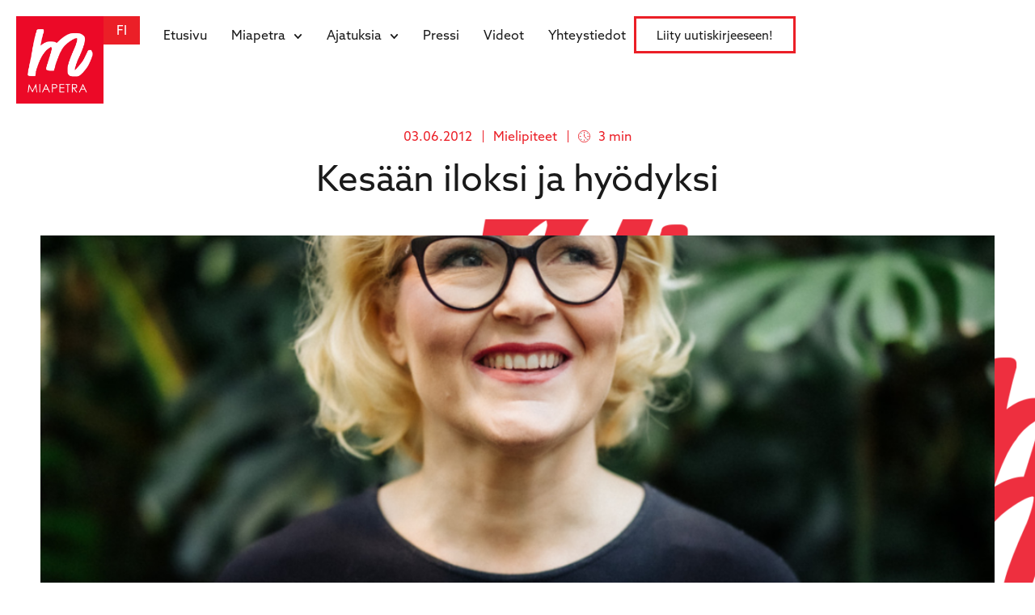

--- FILE ---
content_type: text/html; charset=UTF-8
request_url: https://miapetra.fi/2012/06/kesaan-iloksi-ja-hyodyksi
body_size: 27089
content:
<!doctype html><html lang="fi"><head><meta charset="UTF-8"> <script>var gform;gform||(document.addEventListener("gform_main_scripts_loaded",function(){gform.scriptsLoaded=!0}),document.addEventListener("gform/theme/scripts_loaded",function(){gform.themeScriptsLoaded=!0}),window.addEventListener("DOMContentLoaded",function(){gform.domLoaded=!0}),gform={domLoaded:!1,scriptsLoaded:!1,themeScriptsLoaded:!1,isFormEditor:()=>"function"==typeof InitializeEditor,callIfLoaded:function(o){return!(!gform.domLoaded||!gform.scriptsLoaded||!gform.themeScriptsLoaded&&!gform.isFormEditor()||(gform.isFormEditor()&&console.warn("The use of gform.initializeOnLoaded() is deprecated in the form editor context and will be removed in Gravity Forms 3.1."),o(),0))},initializeOnLoaded:function(o){gform.callIfLoaded(o)||(document.addEventListener("gform_main_scripts_loaded",()=>{gform.scriptsLoaded=!0,gform.callIfLoaded(o)}),document.addEventListener("gform/theme/scripts_loaded",()=>{gform.themeScriptsLoaded=!0,gform.callIfLoaded(o)}),window.addEventListener("DOMContentLoaded",()=>{gform.domLoaded=!0,gform.callIfLoaded(o)}))},hooks:{action:{},filter:{}},addAction:function(o,r,e,t){gform.addHook("action",o,r,e,t)},addFilter:function(o,r,e,t){gform.addHook("filter",o,r,e,t)},doAction:function(o){gform.doHook("action",o,arguments)},applyFilters:function(o){return gform.doHook("filter",o,arguments)},removeAction:function(o,r){gform.removeHook("action",o,r)},removeFilter:function(o,r,e){gform.removeHook("filter",o,r,e)},addHook:function(o,r,e,t,n){null==gform.hooks[o][r]&&(gform.hooks[o][r]=[]);var d=gform.hooks[o][r];null==n&&(n=r+"_"+d.length),gform.hooks[o][r].push({tag:n,callable:e,priority:t=null==t?10:t})},doHook:function(r,o,e){var t;if(e=Array.prototype.slice.call(e,1),null!=gform.hooks[r][o]&&((o=gform.hooks[r][o]).sort(function(o,r){return o.priority-r.priority}),o.forEach(function(o){"function"!=typeof(t=o.callable)&&(t=window[t]),"action"==r?t.apply(null,e):e[0]=t.apply(null,e)})),"filter"==r)return e[0]},removeHook:function(o,r,t,n){var e;null!=gform.hooks[o][r]&&(e=(e=gform.hooks[o][r]).filter(function(o,r,e){return!!(null!=n&&n!=o.tag||null!=t&&t!=o.priority)}),gform.hooks[o][r]=e)}});</script> <meta name="viewport" content="width=device-width, initial-scale=1"><link rel="profile" href="https://gmpg.org/xfn/11"><meta name='robots' content='index, follow, max-image-preview:large, max-snippet:-1, max-video-preview:-1' /><title>Kesään iloksi ja hyödyksi - Miapetra Kumpula-Natri</title><link rel="canonical" href="https://miapetra.fi/2012/06/kesaan-iloksi-ja-hyodyksi" /><meta property="og:locale" content="fi_FI" /><meta property="og:type" content="article" /><meta property="og:title" content="Kesään iloksi ja hyödyksi - Miapetra Kumpula-Natri" /><meta property="og:description" content="Julkaistu Pohjalaisessa 3.6.2012. Jo joutui armas aika.. Tänä viikonloppuna koululaiset pääsivät ansaitsemalleen kesälomalle. Toukokuun loppu on hieno hetki joka vuosi: pitkä koulu- ja opiskelurupeama päättyy ja katseet voi taas suunnata uusiin haasteisiin, ainakin kesän ajaksi. Monilla kesäloma kuluu töiden merkeissä. Joillekin nuorille kesän alkaminen voi olla pettymyskin, jos ahkerasti haettu kesätyöpaikka ei auennutkaan. Vaasan kaupungin [&hellip;]" /><meta property="og:url" content="https://miapetra.fi/2012/06/kesaan-iloksi-ja-hyodyksi" /><meta property="og:site_name" content="Miapetra Kumpula-Natri" /><meta property="article:published_time" content="2012-06-03T11:34:58+00:00" /><meta property="article:modified_time" content="2023-12-22T14:47:40+00:00" /><meta name="author" content="Admin" /><meta name="twitter:card" content="summary_large_image" /><meta name="twitter:label1" content="Kirjoittanut" /><meta name="twitter:data1" content="Admin" /><meta name="twitter:label2" content="Arvioitu lukuaika" /><meta name="twitter:data2" content="2 minuuttia" /> <script type="application/ld+json" class="yoast-schema-graph">{"@context":"https://schema.org","@graph":[{"@type":"Article","@id":"https://miapetra.fi/2012/06/kesaan-iloksi-ja-hyodyksi#article","isPartOf":{"@id":"https://miapetra.fi/2012/06/kesaan-iloksi-ja-hyodyksi"},"author":{"name":"Admin","@id":"https://miapetra.fi/#/schema/person/1b5133a7fe243742d1b033307969a975"},"headline":"Kesään iloksi ja hyödyksi","datePublished":"2012-06-03T11:34:58+00:00","dateModified":"2023-12-22T14:47:40+00:00","mainEntityOfPage":{"@id":"https://miapetra.fi/2012/06/kesaan-iloksi-ja-hyodyksi"},"wordCount":451,"commentCount":0,"publisher":{"@id":"https://miapetra.fi/#organization"},"articleSection":["Mielipiteet"],"inLanguage":"fi","potentialAction":[{"@type":"CommentAction","name":"Comment","target":["https://miapetra.fi/2012/06/kesaan-iloksi-ja-hyodyksi#respond"]}]},{"@type":"WebPage","@id":"https://miapetra.fi/2012/06/kesaan-iloksi-ja-hyodyksi","url":"https://miapetra.fi/2012/06/kesaan-iloksi-ja-hyodyksi","name":"Kesään iloksi ja hyödyksi - Miapetra Kumpula-Natri","isPartOf":{"@id":"https://miapetra.fi/#website"},"datePublished":"2012-06-03T11:34:58+00:00","dateModified":"2023-12-22T14:47:40+00:00","breadcrumb":{"@id":"https://miapetra.fi/2012/06/kesaan-iloksi-ja-hyodyksi#breadcrumb"},"inLanguage":"fi","potentialAction":[{"@type":"ReadAction","target":["https://miapetra.fi/2012/06/kesaan-iloksi-ja-hyodyksi"]}]},{"@type":"BreadcrumbList","@id":"https://miapetra.fi/2012/06/kesaan-iloksi-ja-hyodyksi#breadcrumb","itemListElement":[{"@type":"ListItem","position":1,"name":"Etusivu","item":"https://miapetra.fi/"},{"@type":"ListItem","position":2,"name":"Artikkelit","item":"https://miapetra.fi/artikkelit"},{"@type":"ListItem","position":3,"name":"Kesään iloksi ja hyödyksi"}]},{"@type":"WebSite","@id":"https://miapetra.fi/#website","url":"https://miapetra.fi/","name":"Miapetra Kumpula-Natri","description":"Iloa Eurooppaan!","publisher":{"@id":"https://miapetra.fi/#organization"},"potentialAction":[{"@type":"SearchAction","target":{"@type":"EntryPoint","urlTemplate":"https://miapetra.fi/?s={search_term_string}"},"query-input":{"@type":"PropertyValueSpecification","valueRequired":true,"valueName":"search_term_string"}}],"inLanguage":"fi"},{"@type":"Organization","@id":"https://miapetra.fi/#organization","name":"Miapetra Kumpula-Natri","url":"https://miapetra.fi/","logo":{"@type":"ImageObject","inLanguage":"fi","@id":"https://miapetra.fi/#/schema/logo/image/","url":"https://miapetra.fi/wp-content/uploads/2024/10/cropped-Miapetran-logo-punainen-1-1536x1536-1.jpg","contentUrl":"https://miapetra.fi/wp-content/uploads/2024/10/cropped-Miapetran-logo-punainen-1-1536x1536-1.jpg","width":1536,"height":1536,"caption":"Miapetra Kumpula-Natri"},"image":{"@id":"https://miapetra.fi/#/schema/logo/image/"}},{"@type":"Person","@id":"https://miapetra.fi/#/schema/person/1b5133a7fe243742d1b033307969a975","name":"Admin","image":{"@type":"ImageObject","inLanguage":"fi","@id":"https://miapetra.fi/#/schema/person/image/","url":"https://secure.gravatar.com/avatar/0a70f4e79a5e34230ae7b83c6511a1a6ffcb2422e6e2c4912d3d6c180e326a06?s=96&d=mm&r=g","contentUrl":"https://secure.gravatar.com/avatar/0a70f4e79a5e34230ae7b83c6511a1a6ffcb2422e6e2c4912d3d6c180e326a06?s=96&d=mm&r=g","caption":"Admin"},"sameAs":["https://miapetra.fi"],"url":"https://miapetra.fi/author/admin"}]}</script> <link rel='dns-prefetch' href='//use.typekit.net' /><link rel="alternate" type="application/rss+xml" title="Miapetra Kumpula-Natri &raquo; syöte" href="https://miapetra.fi/feed" /><link rel="alternate" type="application/rss+xml" title="Miapetra Kumpula-Natri &raquo; kommenttien syöte" href="https://miapetra.fi/comments/feed" /><link rel="alternate" type="application/rss+xml" title="Miapetra Kumpula-Natri &raquo; Kesään iloksi ja hyödyksi kommenttien syöte" href="https://miapetra.fi/2012/06/kesaan-iloksi-ja-hyodyksi/feed" /><link rel="alternate" title="oEmbed (JSON)" type="application/json+oembed" href="https://miapetra.fi/wp-json/oembed/1.0/embed?url=https%3A%2F%2Fmiapetra.fi%2F2012%2F06%2Fkesaan-iloksi-ja-hyodyksi&#038;lang=fi" /><link rel="alternate" title="oEmbed (XML)" type="text/xml+oembed" href="https://miapetra.fi/wp-json/oembed/1.0/embed?url=https%3A%2F%2Fmiapetra.fi%2F2012%2F06%2Fkesaan-iloksi-ja-hyodyksi&#038;format=xml&#038;lang=fi" /><style id='wp-img-auto-sizes-contain-inline-css'>img:is([sizes=auto i],[sizes^="auto," i]){contain-intrinsic-size:3000px 1500px}</style><style id='wp-emoji-styles-inline-css'>img.wp-smiley,img.emoji{display:inline!important;border:none!important;box-shadow:none!important;height:1em!important;width:1em!important;margin:0 0.07em!important;vertical-align:-0.1em!important;background:none!important;padding:0!important}</style><link data-optimized="1" rel='stylesheet' id='wp-block-library-css' href='https://miapetra.fi/wp-content/litespeed/css/fb999783dce18cebd46c40e2c317ef0a.css?ver=a4731' media='all' /><style id='filebird-block-filebird-gallery-style-inline-css'>ul.filebird-block-filebird-gallery{margin:auto!important;padding:0!important;width:100%}ul.filebird-block-filebird-gallery.layout-grid{display:grid;grid-gap:20px;align-items:stretch;grid-template-columns:repeat(var(--columns),1fr);justify-items:stretch}ul.filebird-block-filebird-gallery.layout-grid li img{border:1px solid #ccc;box-shadow:2px 2px 6px 0 rgb(0 0 0 / .3);height:100%;max-width:100%;-o-object-fit:cover;object-fit:cover;width:100%}ul.filebird-block-filebird-gallery.layout-masonry{-moz-column-count:var(--columns);-moz-column-gap:var(--space);column-gap:var(--space);-moz-column-width:var(--min-width);columns:var(--min-width) var(--columns);display:block;overflow:auto}ul.filebird-block-filebird-gallery.layout-masonry li{margin-bottom:var(--space)}ul.filebird-block-filebird-gallery li{list-style:none}ul.filebird-block-filebird-gallery li figure{height:100%;margin:0;padding:0;position:relative;width:100%}ul.filebird-block-filebird-gallery li figure figcaption{background:linear-gradient(0deg,rgb(0 0 0 / .7),rgb(0 0 0 / .3) 70%,transparent);bottom:0;box-sizing:border-box;color:#fff;font-size:.8em;margin:0;max-height:100%;overflow:auto;padding:3em .77em .7em;position:absolute;text-align:center;width:100%;z-index:2}ul.filebird-block-filebird-gallery li figure figcaption a{color:inherit}.fb-block-hover-animation-zoomIn figure{overflow:hidden}.fb-block-hover-animation-zoomIn figure img{transform:scale(1);transition:.3s ease-in-out}.fb-block-hover-animation-zoomIn figure:hover img{transform:scale(1.3)}.fb-block-hover-animation-shine figure{overflow:hidden;position:relative}.fb-block-hover-animation-shine figure:before{background:linear-gradient(90deg,#fff0 0,hsl(0 0% 100% / .3));content:"";display:block;height:100%;left:-75%;position:absolute;top:0;transform:skewX(-25deg);width:50%;z-index:2}.fb-block-hover-animation-shine figure:hover:before{animation:shine .75s}@keyframes shine{to{left:125%}}.fb-block-hover-animation-opacity figure{overflow:hidden}.fb-block-hover-animation-opacity figure img{opacity:1;transition:.3s ease-in-out}.fb-block-hover-animation-opacity figure:hover img{opacity:.5}.fb-block-hover-animation-grayscale figure img{filter:grayscale(100%);transition:.3s ease-in-out}.fb-block-hover-animation-grayscale figure:hover img{filter:grayscale(0)}</style><style id='global-styles-inline-css'>:root{--wp--preset--aspect-ratio--square:1;--wp--preset--aspect-ratio--4-3:4/3;--wp--preset--aspect-ratio--3-4:3/4;--wp--preset--aspect-ratio--3-2:3/2;--wp--preset--aspect-ratio--2-3:2/3;--wp--preset--aspect-ratio--16-9:16/9;--wp--preset--aspect-ratio--9-16:9/16;--wp--preset--color--black:#000000;--wp--preset--color--cyan-bluish-gray:#abb8c3;--wp--preset--color--white:#ffffff;--wp--preset--color--pale-pink:#f78da7;--wp--preset--color--vivid-red:#cf2e2e;--wp--preset--color--luminous-vivid-orange:#ff6900;--wp--preset--color--luminous-vivid-amber:#fcb900;--wp--preset--color--light-green-cyan:#7bdcb5;--wp--preset--color--vivid-green-cyan:#00d084;--wp--preset--color--pale-cyan-blue:#8ed1fc;--wp--preset--color--vivid-cyan-blue:#0693e3;--wp--preset--color--vivid-purple:#9b51e0;--wp--preset--gradient--vivid-cyan-blue-to-vivid-purple:linear-gradient(135deg,rgb(6,147,227) 0%,rgb(155,81,224) 100%);--wp--preset--gradient--light-green-cyan-to-vivid-green-cyan:linear-gradient(135deg,rgb(122,220,180) 0%,rgb(0,208,130) 100%);--wp--preset--gradient--luminous-vivid-amber-to-luminous-vivid-orange:linear-gradient(135deg,rgb(252,185,0) 0%,rgb(255,105,0) 100%);--wp--preset--gradient--luminous-vivid-orange-to-vivid-red:linear-gradient(135deg,rgb(255,105,0) 0%,rgb(207,46,46) 100%);--wp--preset--gradient--very-light-gray-to-cyan-bluish-gray:linear-gradient(135deg,rgb(238,238,238) 0%,rgb(169,184,195) 100%);--wp--preset--gradient--cool-to-warm-spectrum:linear-gradient(135deg,rgb(74,234,220) 0%,rgb(151,120,209) 20%,rgb(207,42,186) 40%,rgb(238,44,130) 60%,rgb(251,105,98) 80%,rgb(254,248,76) 100%);--wp--preset--gradient--blush-light-purple:linear-gradient(135deg,rgb(255,206,236) 0%,rgb(152,150,240) 100%);--wp--preset--gradient--blush-bordeaux:linear-gradient(135deg,rgb(254,205,165) 0%,rgb(254,45,45) 50%,rgb(107,0,62) 100%);--wp--preset--gradient--luminous-dusk:linear-gradient(135deg,rgb(255,203,112) 0%,rgb(199,81,192) 50%,rgb(65,88,208) 100%);--wp--preset--gradient--pale-ocean:linear-gradient(135deg,rgb(255,245,203) 0%,rgb(182,227,212) 50%,rgb(51,167,181) 100%);--wp--preset--gradient--electric-grass:linear-gradient(135deg,rgb(202,248,128) 0%,rgb(113,206,126) 100%);--wp--preset--gradient--midnight:linear-gradient(135deg,rgb(2,3,129) 0%,rgb(40,116,252) 100%);--wp--preset--font-size--small:13px;--wp--preset--font-size--medium:20px;--wp--preset--font-size--large:36px;--wp--preset--font-size--x-large:42px;--wp--preset--spacing--20:0.44rem;--wp--preset--spacing--30:0.67rem;--wp--preset--spacing--40:1rem;--wp--preset--spacing--50:1.5rem;--wp--preset--spacing--60:2.25rem;--wp--preset--spacing--70:3.38rem;--wp--preset--spacing--80:5.06rem;--wp--preset--shadow--natural:6px 6px 9px rgba(0, 0, 0, 0.2);--wp--preset--shadow--deep:12px 12px 50px rgba(0, 0, 0, 0.4);--wp--preset--shadow--sharp:6px 6px 0px rgba(0, 0, 0, 0.2);--wp--preset--shadow--outlined:6px 6px 0px -3px rgb(255, 255, 255), 6px 6px rgb(0, 0, 0);--wp--preset--shadow--crisp:6px 6px 0px rgb(0, 0, 0)}:root{--wp--style--global--content-size:800px;--wp--style--global--wide-size:1200px}:where(body){margin:0}.wp-site-blocks>.alignleft{float:left;margin-right:2em}.wp-site-blocks>.alignright{float:right;margin-left:2em}.wp-site-blocks>.aligncenter{justify-content:center;margin-left:auto;margin-right:auto}:where(.wp-site-blocks)>*{margin-block-start:24px;margin-block-end:0}:where(.wp-site-blocks)>:first-child{margin-block-start:0}:where(.wp-site-blocks)>:last-child{margin-block-end:0}:root{--wp--style--block-gap:24px}:root :where(.is-layout-flow)>:first-child{margin-block-start:0}:root :where(.is-layout-flow)>:last-child{margin-block-end:0}:root :where(.is-layout-flow)>*{margin-block-start:24px;margin-block-end:0}:root :where(.is-layout-constrained)>:first-child{margin-block-start:0}:root :where(.is-layout-constrained)>:last-child{margin-block-end:0}:root :where(.is-layout-constrained)>*{margin-block-start:24px;margin-block-end:0}:root :where(.is-layout-flex){gap:24px}:root :where(.is-layout-grid){gap:24px}.is-layout-flow>.alignleft{float:left;margin-inline-start:0;margin-inline-end:2em}.is-layout-flow>.alignright{float:right;margin-inline-start:2em;margin-inline-end:0}.is-layout-flow>.aligncenter{margin-left:auto!important;margin-right:auto!important}.is-layout-constrained>.alignleft{float:left;margin-inline-start:0;margin-inline-end:2em}.is-layout-constrained>.alignright{float:right;margin-inline-start:2em;margin-inline-end:0}.is-layout-constrained>.aligncenter{margin-left:auto!important;margin-right:auto!important}.is-layout-constrained>:where(:not(.alignleft):not(.alignright):not(.alignfull)){max-width:var(--wp--style--global--content-size);margin-left:auto!important;margin-right:auto!important}.is-layout-constrained>.alignwide{max-width:var(--wp--style--global--wide-size)}body .is-layout-flex{display:flex}.is-layout-flex{flex-wrap:wrap;align-items:center}.is-layout-flex>:is(*,div){margin:0}body .is-layout-grid{display:grid}.is-layout-grid>:is(*,div){margin:0}body{padding-top:0;padding-right:0;padding-bottom:0;padding-left:0}a:where(:not(.wp-element-button)){text-decoration:underline}:root :where(.wp-element-button,.wp-block-button__link){background-color:#32373c;border-width:0;color:#fff;font-family:inherit;font-size:inherit;font-style:inherit;font-weight:inherit;letter-spacing:inherit;line-height:inherit;padding-top:calc(0.667em + 2px);padding-right:calc(1.333em + 2px);padding-bottom:calc(0.667em + 2px);padding-left:calc(1.333em + 2px);text-decoration:none;text-transform:inherit}.has-black-color{color:var(--wp--preset--color--black)!important}.has-cyan-bluish-gray-color{color:var(--wp--preset--color--cyan-bluish-gray)!important}.has-white-color{color:var(--wp--preset--color--white)!important}.has-pale-pink-color{color:var(--wp--preset--color--pale-pink)!important}.has-vivid-red-color{color:var(--wp--preset--color--vivid-red)!important}.has-luminous-vivid-orange-color{color:var(--wp--preset--color--luminous-vivid-orange)!important}.has-luminous-vivid-amber-color{color:var(--wp--preset--color--luminous-vivid-amber)!important}.has-light-green-cyan-color{color:var(--wp--preset--color--light-green-cyan)!important}.has-vivid-green-cyan-color{color:var(--wp--preset--color--vivid-green-cyan)!important}.has-pale-cyan-blue-color{color:var(--wp--preset--color--pale-cyan-blue)!important}.has-vivid-cyan-blue-color{color:var(--wp--preset--color--vivid-cyan-blue)!important}.has-vivid-purple-color{color:var(--wp--preset--color--vivid-purple)!important}.has-black-background-color{background-color:var(--wp--preset--color--black)!important}.has-cyan-bluish-gray-background-color{background-color:var(--wp--preset--color--cyan-bluish-gray)!important}.has-white-background-color{background-color:var(--wp--preset--color--white)!important}.has-pale-pink-background-color{background-color:var(--wp--preset--color--pale-pink)!important}.has-vivid-red-background-color{background-color:var(--wp--preset--color--vivid-red)!important}.has-luminous-vivid-orange-background-color{background-color:var(--wp--preset--color--luminous-vivid-orange)!important}.has-luminous-vivid-amber-background-color{background-color:var(--wp--preset--color--luminous-vivid-amber)!important}.has-light-green-cyan-background-color{background-color:var(--wp--preset--color--light-green-cyan)!important}.has-vivid-green-cyan-background-color{background-color:var(--wp--preset--color--vivid-green-cyan)!important}.has-pale-cyan-blue-background-color{background-color:var(--wp--preset--color--pale-cyan-blue)!important}.has-vivid-cyan-blue-background-color{background-color:var(--wp--preset--color--vivid-cyan-blue)!important}.has-vivid-purple-background-color{background-color:var(--wp--preset--color--vivid-purple)!important}.has-black-border-color{border-color:var(--wp--preset--color--black)!important}.has-cyan-bluish-gray-border-color{border-color:var(--wp--preset--color--cyan-bluish-gray)!important}.has-white-border-color{border-color:var(--wp--preset--color--white)!important}.has-pale-pink-border-color{border-color:var(--wp--preset--color--pale-pink)!important}.has-vivid-red-border-color{border-color:var(--wp--preset--color--vivid-red)!important}.has-luminous-vivid-orange-border-color{border-color:var(--wp--preset--color--luminous-vivid-orange)!important}.has-luminous-vivid-amber-border-color{border-color:var(--wp--preset--color--luminous-vivid-amber)!important}.has-light-green-cyan-border-color{border-color:var(--wp--preset--color--light-green-cyan)!important}.has-vivid-green-cyan-border-color{border-color:var(--wp--preset--color--vivid-green-cyan)!important}.has-pale-cyan-blue-border-color{border-color:var(--wp--preset--color--pale-cyan-blue)!important}.has-vivid-cyan-blue-border-color{border-color:var(--wp--preset--color--vivid-cyan-blue)!important}.has-vivid-purple-border-color{border-color:var(--wp--preset--color--vivid-purple)!important}.has-vivid-cyan-blue-to-vivid-purple-gradient-background{background:var(--wp--preset--gradient--vivid-cyan-blue-to-vivid-purple)!important}.has-light-green-cyan-to-vivid-green-cyan-gradient-background{background:var(--wp--preset--gradient--light-green-cyan-to-vivid-green-cyan)!important}.has-luminous-vivid-amber-to-luminous-vivid-orange-gradient-background{background:var(--wp--preset--gradient--luminous-vivid-amber-to-luminous-vivid-orange)!important}.has-luminous-vivid-orange-to-vivid-red-gradient-background{background:var(--wp--preset--gradient--luminous-vivid-orange-to-vivid-red)!important}.has-very-light-gray-to-cyan-bluish-gray-gradient-background{background:var(--wp--preset--gradient--very-light-gray-to-cyan-bluish-gray)!important}.has-cool-to-warm-spectrum-gradient-background{background:var(--wp--preset--gradient--cool-to-warm-spectrum)!important}.has-blush-light-purple-gradient-background{background:var(--wp--preset--gradient--blush-light-purple)!important}.has-blush-bordeaux-gradient-background{background:var(--wp--preset--gradient--blush-bordeaux)!important}.has-luminous-dusk-gradient-background{background:var(--wp--preset--gradient--luminous-dusk)!important}.has-pale-ocean-gradient-background{background:var(--wp--preset--gradient--pale-ocean)!important}.has-electric-grass-gradient-background{background:var(--wp--preset--gradient--electric-grass)!important}.has-midnight-gradient-background{background:var(--wp--preset--gradient--midnight)!important}.has-small-font-size{font-size:var(--wp--preset--font-size--small)!important}.has-medium-font-size{font-size:var(--wp--preset--font-size--medium)!important}.has-large-font-size{font-size:var(--wp--preset--font-size--large)!important}.has-x-large-font-size{font-size:var(--wp--preset--font-size--x-large)!important}:root :where(.wp-block-pullquote){font-size:1.5em;line-height:1.6}</style><link data-optimized="1" rel='stylesheet' id='style-name-css' href='https://miapetra.fi/wp-content/litespeed/css/16bd1816d5d716a4319490529a54eaef.css?ver=4eaef' media='all' /><link data-optimized="1" rel='stylesheet' id='hello-elementor-css' href='https://miapetra.fi/wp-content/litespeed/css/180d7cfdf15ca3b77d35172431632fd1.css?ver=3f91b' media='all' /><link data-optimized="1" rel='stylesheet' id='hello-elementor-theme-style-css' href='https://miapetra.fi/wp-content/litespeed/css/65740848e0560bc4f7b895dda614a8f2.css?ver=1fab4' media='all' /><link data-optimized="1" rel='stylesheet' id='hello-elementor-header-footer-css' href='https://miapetra.fi/wp-content/litespeed/css/bcb1cdad5d7d23f488d94d3a7a41afbf.css?ver=33fac' media='all' /><link data-optimized="1" rel='stylesheet' id='elementor-frontend-css' href='https://miapetra.fi/wp-content/litespeed/css/69c2ef78594d97bcea2cf49d169915f6.css?ver=99e22' media='all' /><link data-optimized="1" rel='stylesheet' id='elementor-post-6-css' href='https://miapetra.fi/wp-content/litespeed/css/7ca2b95bafe73d35b07a0692361cab6e.css?ver=ddb36' media='all' /><link data-optimized="1" rel='stylesheet' id='widget-image-css' href='https://miapetra.fi/wp-content/litespeed/css/cb686b1017a83194b0029d13cc2ccffa.css?ver=f8b55' media='all' /><link data-optimized="1" rel='stylesheet' id='widget-nav-menu-css' href='https://miapetra.fi/wp-content/litespeed/css/2361525eec02a1c553b7efde09b4f59e.css?ver=4274e' media='all' /><link data-optimized="1" rel='stylesheet' id='widget-heading-css' href='https://miapetra.fi/wp-content/litespeed/css/be49c26d7206dfea636f00749b778fff.css?ver=69a3b' media='all' /><link data-optimized="1" rel='stylesheet' id='widget-icon-list-css' href='https://miapetra.fi/wp-content/litespeed/css/31e60961e9504bd033a6855b2317d941.css?ver=ff494' media='all' /><link data-optimized="1" rel='stylesheet' id='widget-post-info-css' href='https://miapetra.fi/wp-content/litespeed/css/15e2184d7111327b26f2f97d1f68cedb.css?ver=de358' media='all' /><link data-optimized="1" rel='stylesheet' id='widget-loop-common-css' href='https://miapetra.fi/wp-content/litespeed/css/8a1bd1f17a014cafd485e12339e0365e.css?ver=5f307' media='all' /><link data-optimized="1" rel='stylesheet' id='widget-loop-grid-css' href='https://miapetra.fi/wp-content/litespeed/css/69856bfd7661e308c87d8191140bcc23.css?ver=5f213' media='all' /><link data-optimized="1" rel='stylesheet' id='widget-social-icons-css' href='https://miapetra.fi/wp-content/litespeed/css/cd1526311d534799a1bd412c51945bfd.css?ver=5f9a7' media='all' /><link data-optimized="1" rel='stylesheet' id='e-apple-webkit-css' href='https://miapetra.fi/wp-content/litespeed/css/f1a3fb9c0da423d9bc0a8ab9fb3c53af.css?ver=0185e' media='all' /><link data-optimized="1" rel='stylesheet' id='e-animation-slideInUp-css' href='https://miapetra.fi/wp-content/litespeed/css/2792ad995b3eb89c6e0f8519ba2b47bd.css?ver=73561' media='all' /><link data-optimized="1" rel='stylesheet' id='e-animation-slideInDown-css' href='https://miapetra.fi/wp-content/litespeed/css/6bcab4bf58c6b3e01438e6c35d18ef30.css?ver=adc8e' media='all' /><link data-optimized="1" rel='stylesheet' id='e-popup-css' href='https://miapetra.fi/wp-content/litespeed/css/c4097887e06d73aeecbe7918576dcceb.css?ver=b7bed' media='all' /><link data-optimized="1" rel='stylesheet' id='juicer-elementor-editor-css' href='https://miapetra.fi/wp-content/litespeed/css/7d316462a6573ae23783c27312510eaf.css?ver=3db2c' media='all' /><link data-optimized="1" rel='stylesheet' id='filebird-elementor-frontend-css' href='https://miapetra.fi/wp-content/litespeed/css/8435de02d114a0f1745a5bd01741c2c6.css?ver=17512' media='all' /><link data-optimized="1" rel='stylesheet' id='cpel-language-switcher-css' href='https://miapetra.fi/wp-content/litespeed/css/3c2e986101712e0fefc7d3d242f4e263.css?ver=0fb25' media='all' /><link data-optimized="1" rel='stylesheet' id='elementor-post-54-css' href='https://miapetra.fi/wp-content/litespeed/css/5766f8d953d0fd9c35b0fdb9babfeeae.css?ver=97667' media='all' /><link data-optimized="1" rel='stylesheet' id='elementor-post-138-css' href='https://miapetra.fi/wp-content/litespeed/css/8f3c2a3a440a599e56d2813791cf4ce2.css?ver=cec12' media='all' /><link data-optimized="1" rel='stylesheet' id='elementor-post-225-css' href='https://miapetra.fi/wp-content/litespeed/css/41861c5dfff6dde565e9c8122a4cf65f.css?ver=d9032' media='all' /><link data-optimized="1" rel='stylesheet' id='elementor-post-5019-css' href='https://miapetra.fi/wp-content/litespeed/css/017f92b04211ec835583ecc4cfbd8878.css?ver=4968a' media='all' /><link data-optimized="1" rel='stylesheet' id='hello-elementor-child-style-css' href='https://miapetra.fi/wp-content/litespeed/css/de33c0ce056a4e5977c96c7e69f1a2d5.css?ver=82f5f' media='all' /><link data-optimized="1" rel='stylesheet' id='elementor-gf-local-roboto-css' href='https://miapetra.fi/wp-content/litespeed/css/7f95757b911c9f9237f22b6ea6cb3bf2.css?ver=71ec6' media='all' /><link data-optimized="1" rel='stylesheet' id='elementor-gf-local-robotoslab-css' href='https://miapetra.fi/wp-content/litespeed/css/8dfb08d96aa399c945a37db00dad2d68.css?ver=4fe8c' media='all' /> <script src="https://miapetra.fi/wp-includes/js/jquery/jquery.min.js?ver=3.7.1" id="jquery-core-js"></script> <script src="https://miapetra.fi/wp-includes/js/jquery/jquery-migrate.min.js?ver=3.4.1" id="jquery-migrate-js"></script> <link rel="https://api.w.org/" href="https://miapetra.fi/wp-json/" /><link rel="alternate" title="JSON" type="application/json" href="https://miapetra.fi/wp-json/wp/v2/posts/2969" /><link rel="EditURI" type="application/rsd+xml" title="RSD" href="https://miapetra.fi/xmlrpc.php?rsd" /><meta name="generator" content="WordPress 6.9" /><link rel='shortlink' href='https://miapetra.fi/?p=2969' /><meta name="generator" content="Elementor 3.34.1; features: e_font_icon_svg, additional_custom_breakpoints; settings: css_print_method-external, google_font-enabled, font_display-swap"><style>.e-con.e-parent:nth-of-type(n+4):not(.e-lazyloaded):not(.e-no-lazyload),.e-con.e-parent:nth-of-type(n+4):not(.e-lazyloaded):not(.e-no-lazyload) *{background-image:none!important}@media screen and (max-height:1024px){.e-con.e-parent:nth-of-type(n+3):not(.e-lazyloaded):not(.e-no-lazyload),.e-con.e-parent:nth-of-type(n+3):not(.e-lazyloaded):not(.e-no-lazyload) *{background-image:none!important}}@media screen and (max-height:640px){.e-con.e-parent:nth-of-type(n+2):not(.e-lazyloaded):not(.e-no-lazyload),.e-con.e-parent:nth-of-type(n+2):not(.e-lazyloaded):not(.e-no-lazyload) *{background-image:none!important}}</style><link rel="icon" href="https://miapetra.fi/wp-content/uploads/2024/09/cropped-cropped-SDP_Logo_Punainen_RGB-nettikäyttöön-32x32.png" sizes="32x32" /><link rel="icon" href="https://miapetra.fi/wp-content/uploads/2024/09/cropped-cropped-SDP_Logo_Punainen_RGB-nettikäyttöön-192x192.png" sizes="192x192" /><link rel="apple-touch-icon" href="https://miapetra.fi/wp-content/uploads/2024/09/cropped-cropped-SDP_Logo_Punainen_RGB-nettikäyttöön-180x180.png" /><meta name="msapplication-TileImage" content="https://miapetra.fi/wp-content/uploads/2024/09/cropped-cropped-SDP_Logo_Punainen_RGB-nettikäyttöön-270x270.png" /><style id="wp-custom-css">.cpel-switcher__lang a[lang~="sv-SE"],.cpel-switcher__lang a[lang~="ru-RU"]{display:none}.cpel-switcher__lang:nth-child(1){order:1}.cpel-switcher__lang:nth-child(4){order:2}.cpel-switcher__lang:nth-child(2){order:3}.cpel-switcher__lang:nth-child(3){order:4}.juicer-feed h1.referral{display:none!importat}#gform_wrapper_1 input[type=email]{border:none;border-bottom:solid 1px;border-radius:0;padding:10px 8px 3px 8px}#gform_wrapper_1 button{background-color:transparent!important;padding:0;border:0!important;color:#EB1F27!important;font-weight:400!important;transition:ease-in-out .3s}#gform_wrapper_1 button:after{content:'';background-color:#EB1F27;height:3px;width:70%;display:block;margin:auto;transition:ease-in-out .3s}#gform_wrapper_1 button:hover{color:#000!important}#gform_wrapper_1 button:hover:after{content:'';background-color:#000;height:3px;width:70%;display:block;margin:auto}#gform_wrapper_1 .button-wrapper{padding-top:10px;padding-bottom:0!important}#gform_wrapper_1 .gfield_consent_label{font-size:12px!important}.custom-buttoni{display:flex;justify-content:end}.gform_required_legend{display:none}#field_1_7 .gform-field-label{margin-right:-150px;margin-top:-2px;margin-left:5px}.privacy-policy ol{list-style-position:inside;padding:15px 0;font-size:20px}@media screen and (max-width:767px){.privacy-policy ol{font-size:18px}.custom-buttoni{display:flex;justify-content:start}}</style></head><body class="wp-singular post-template-default single single-post postid-2969 single-format-standard wp-custom-logo wp-embed-responsive wp-theme-hello-elementor wp-child-theme-hello-theme-child-master hello-elementor-default elementor-default elementor-kit-6 elementor-page-225"><a class="skip-link screen-reader-text" href="#content">Mene sisältöön</a><header data-elementor-type="header" data-elementor-id="54" class="elementor elementor-54 elementor-location-header" data-elementor-post-type="elementor_library"><div class="elementor-element elementor-element-d5c73d2 e-flex e-con-boxed e-con e-parent" data-id="d5c73d2" data-element_type="container"><div class="e-con-inner"><div class="elementor-element elementor-element-d209937 e-con-full e-flex e-con e-child" data-id="d209937" data-element_type="container"><div class="elementor-element elementor-element-dede33e elementor-widget elementor-widget-theme-site-logo elementor-widget-image" data-id="dede33e" data-element_type="widget" data-widget_type="theme-site-logo.default"><div class="elementor-widget-container">
<a href="https://miapetra.fi">
<img width="1536" height="1536" src="https://miapetra.fi/wp-content/uploads/2024/10/cropped-Miapetran-logo-punainen-1-1536x1536-1.jpg" class="attachment-full size-full wp-image-5212" alt="" srcset="https://miapetra.fi/wp-content/uploads/2024/10/cropped-Miapetran-logo-punainen-1-1536x1536-1.jpg 1536w, https://miapetra.fi/wp-content/uploads/2024/10/cropped-Miapetran-logo-punainen-1-1536x1536-1-300x300.jpg 300w, https://miapetra.fi/wp-content/uploads/2024/10/cropped-Miapetran-logo-punainen-1-1536x1536-1-1024x1024.jpg 1024w, https://miapetra.fi/wp-content/uploads/2024/10/cropped-Miapetran-logo-punainen-1-1536x1536-1-150x150.jpg 150w, https://miapetra.fi/wp-content/uploads/2024/10/cropped-Miapetran-logo-punainen-1-1536x1536-1-768x768.jpg 768w" sizes="(max-width: 1536px) 100vw, 1536px" />				</a></div></div><div class="elementor-element elementor-element-f5652a0 cpel-switcher--layout-horizontal elementor-widget elementor-widget-polylang-language-switcher" data-id="f5652a0" data-element_type="widget" data-widget_type="polylang-language-switcher.default"><div class="elementor-widget-container"><nav class="cpel-switcher__nav"><ul class="cpel-switcher__list"><li class="cpel-switcher__lang cpel-switcher__lang--active"><a lang="fi" hreflang="fi" href="https://miapetra.fi/2012/06/kesaan-iloksi-ja-hyodyksi"><span class="cpel-switcher__code">FI</span></a></li></ul></nav></div></div></div><div class="elementor-element elementor-element-68204ad e-con-full e-flex e-con e-child" data-id="68204ad" data-element_type="container"><div class="elementor-element elementor-element-bf1699a elementor-nav-menu--stretch elementor-nav-menu--dropdown-tablet elementor-nav-menu__text-align-aside elementor-nav-menu--toggle elementor-nav-menu--burger elementor-widget elementor-widget-nav-menu" data-id="bf1699a" data-element_type="widget" data-settings="{&quot;submenu_icon&quot;:{&quot;value&quot;:&quot;&lt;svg aria-hidden=\&quot;true\&quot; class=\&quot;fa-svg-chevron-down e-font-icon-svg e-fas-chevron-down\&quot; viewBox=\&quot;0 0 448 512\&quot; xmlns=\&quot;http:\/\/www.w3.org\/2000\/svg\&quot;&gt;&lt;path d=\&quot;M207.029 381.476L12.686 187.132c-9.373-9.373-9.373-24.569 0-33.941l22.667-22.667c9.357-9.357 24.522-9.375 33.901-.04L224 284.505l154.745-154.021c9.379-9.335 24.544-9.317 33.901.04l22.667 22.667c9.373 9.373 9.373 24.569 0 33.941L240.971 381.476c-9.373 9.372-24.569 9.372-33.942 0z\&quot;&gt;&lt;\/path&gt;&lt;\/svg&gt;&quot;,&quot;library&quot;:&quot;fa-solid&quot;},&quot;full_width&quot;:&quot;stretch&quot;,&quot;layout&quot;:&quot;horizontal&quot;,&quot;toggle&quot;:&quot;burger&quot;}" data-widget_type="nav-menu.default"><div class="elementor-widget-container"><nav aria-label="Menu" class="elementor-nav-menu--main elementor-nav-menu__container elementor-nav-menu--layout-horizontal e--pointer-underline e--animation-fade"><ul id="menu-1-bf1699a" class="elementor-nav-menu"><li class="menu-item menu-item-type-post_type menu-item-object-page menu-item-home menu-item-4864"><a href="https://miapetra.fi/" class="elementor-item">Etusivu</a></li><li class="menu-item menu-item-type-post_type menu-item-object-page menu-item-has-children menu-item-255"><a href="https://miapetra.fi/miapetra" class="elementor-item">Miapetra</a><ul class="sub-menu elementor-nav-menu--dropdown"><li class="menu-item menu-item-type-post_type menu-item-object-page menu-item-305"><a href="https://miapetra.fi/miapetra" class="elementor-sub-item">Miapetra</a></li><li class="menu-item menu-item-type-post_type menu-item-object-page menu-item-304"><a href="https://miapetra.fi/miapetra/cv" class="elementor-sub-item">CV</a></li><li class="menu-item menu-item-type-post_type menu-item-object-page menu-item-303"><a href="https://miapetra.fi/miapetra/avoimuusrekisteri" class="elementor-sub-item">Avoimuusrekisteri</a></li></ul></li><li class="menu-item menu-item-type-post_type menu-item-object-page current_page_parent menu-item-has-children menu-item-298"><a href="https://miapetra.fi/artikkelit" class="elementor-item">Ajatuksia</a><ul class="sub-menu elementor-nav-menu--dropdown"><li class="menu-item menu-item-type-post_type menu-item-object-page current_page_parent menu-item-301"><a href="https://miapetra.fi/artikkelit" class="elementor-sub-item">Artikkelit</a></li><li class="menu-item menu-item-type-post_type menu-item-object-page menu-item-300"><a href="https://miapetra.fi/uutiskirjeet" class="elementor-sub-item">Uutiskirjeet</a></li><li class="menu-item menu-item-type-post_type menu-item-object-page menu-item-302"><a href="https://miapetra.fi/vuosikertomukset" class="elementor-sub-item">Lehdet ja vuosikertomukset</a></li></ul></li><li class="menu-item menu-item-type-post_type menu-item-object-page menu-item-507"><a href="https://miapetra.fi/pressi" class="elementor-item">Pressi</a></li><li class="menu-item menu-item-type-post_type menu-item-object-page menu-item-506"><a href="https://miapetra.fi/videot" class="elementor-item">Videot</a></li><li class="menu-item menu-item-type-post_type menu-item-object-page menu-item-379"><a href="https://miapetra.fi/yhteystiedot" class="elementor-item">Yhteystiedot</a></li></ul></nav><div class="elementor-menu-toggle" role="button" tabindex="0" aria-label="Menu Toggle" aria-expanded="false">
<svg aria-hidden="true" role="presentation" class="elementor-menu-toggle__icon--open e-font-icon-svg e-eicon-menu-bar" viewBox="0 0 1000 1000" xmlns="http://www.w3.org/2000/svg"><path d="M104 333H896C929 333 958 304 958 271S929 208 896 208H104C71 208 42 237 42 271S71 333 104 333ZM104 583H896C929 583 958 554 958 521S929 458 896 458H104C71 458 42 487 42 521S71 583 104 583ZM104 833H896C929 833 958 804 958 771S929 708 896 708H104C71 708 42 737 42 771S71 833 104 833Z"></path></svg><svg aria-hidden="true" role="presentation" class="elementor-menu-toggle__icon--close e-font-icon-svg e-eicon-close" viewBox="0 0 1000 1000" xmlns="http://www.w3.org/2000/svg"><path d="M742 167L500 408 258 167C246 154 233 150 217 150 196 150 179 158 167 167 154 179 150 196 150 212 150 229 154 242 171 254L408 500 167 742C138 771 138 800 167 829 196 858 225 858 254 829L496 587 738 829C750 842 767 846 783 846 800 846 817 842 829 829 842 817 846 804 846 783 846 767 842 750 829 737L588 500 833 258C863 229 863 200 833 171 804 137 775 137 742 167Z"></path></svg></div><nav class="elementor-nav-menu--dropdown elementor-nav-menu__container" aria-hidden="true"><ul id="menu-2-bf1699a" class="elementor-nav-menu"><li class="menu-item menu-item-type-post_type menu-item-object-page menu-item-home menu-item-4864"><a href="https://miapetra.fi/" class="elementor-item" tabindex="-1">Etusivu</a></li><li class="menu-item menu-item-type-post_type menu-item-object-page menu-item-has-children menu-item-255"><a href="https://miapetra.fi/miapetra" class="elementor-item" tabindex="-1">Miapetra</a><ul class="sub-menu elementor-nav-menu--dropdown"><li class="menu-item menu-item-type-post_type menu-item-object-page menu-item-305"><a href="https://miapetra.fi/miapetra" class="elementor-sub-item" tabindex="-1">Miapetra</a></li><li class="menu-item menu-item-type-post_type menu-item-object-page menu-item-304"><a href="https://miapetra.fi/miapetra/cv" class="elementor-sub-item" tabindex="-1">CV</a></li><li class="menu-item menu-item-type-post_type menu-item-object-page menu-item-303"><a href="https://miapetra.fi/miapetra/avoimuusrekisteri" class="elementor-sub-item" tabindex="-1">Avoimuusrekisteri</a></li></ul></li><li class="menu-item menu-item-type-post_type menu-item-object-page current_page_parent menu-item-has-children menu-item-298"><a href="https://miapetra.fi/artikkelit" class="elementor-item" tabindex="-1">Ajatuksia</a><ul class="sub-menu elementor-nav-menu--dropdown"><li class="menu-item menu-item-type-post_type menu-item-object-page current_page_parent menu-item-301"><a href="https://miapetra.fi/artikkelit" class="elementor-sub-item" tabindex="-1">Artikkelit</a></li><li class="menu-item menu-item-type-post_type menu-item-object-page menu-item-300"><a href="https://miapetra.fi/uutiskirjeet" class="elementor-sub-item" tabindex="-1">Uutiskirjeet</a></li><li class="menu-item menu-item-type-post_type menu-item-object-page menu-item-302"><a href="https://miapetra.fi/vuosikertomukset" class="elementor-sub-item" tabindex="-1">Lehdet ja vuosikertomukset</a></li></ul></li><li class="menu-item menu-item-type-post_type menu-item-object-page menu-item-507"><a href="https://miapetra.fi/pressi" class="elementor-item" tabindex="-1">Pressi</a></li><li class="menu-item menu-item-type-post_type menu-item-object-page menu-item-506"><a href="https://miapetra.fi/videot" class="elementor-item" tabindex="-1">Videot</a></li><li class="menu-item menu-item-type-post_type menu-item-object-page menu-item-379"><a href="https://miapetra.fi/yhteystiedot" class="elementor-item" tabindex="-1">Yhteystiedot</a></li></ul></nav></div></div><div class="elementor-element elementor-element-9af730e elementor-widget elementor-widget-button" data-id="9af730e" data-element_type="widget" data-widget_type="button.default"><div class="elementor-widget-container"><div class="elementor-button-wrapper">
<a class="elementor-button elementor-button-link elementor-size-sm" href="#newsletter">
<span class="elementor-button-content-wrapper">
<span class="elementor-button-text">Liity uutiskirjeeseen!</span>
</span>
</a></div></div></div></div></div></div></header><div data-elementor-type="single-post" data-elementor-id="225" class="elementor elementor-225 elementor-location-single post-2969 post type-post status-publish format-standard hentry category-mielipiteet" data-elementor-post-type="elementor_library"><div class="elementor-element elementor-element-f7d6cdd e-flex e-con-boxed e-con e-parent" data-id="f7d6cdd" data-element_type="container" data-settings="{&quot;background_background&quot;:&quot;classic&quot;}"><div class="e-con-inner"><div class="elementor-element elementor-element-61dcfcc elementor-align-center elementor-widget__width-auto elementor-widget elementor-widget-post-info" data-id="61dcfcc" data-element_type="widget" data-widget_type="post-info.default"><div class="elementor-widget-container"><ul class="elementor-inline-items elementor-icon-list-items elementor-post-info"><li class="elementor-icon-list-item elementor-repeater-item-1c396d4 elementor-inline-item" itemprop="datePublished">
<span class="elementor-icon-list-text elementor-post-info__item elementor-post-info__item--type-date">
<time>03.06.2012</time>					</span></li><li class="elementor-icon-list-item elementor-repeater-item-b892e8f elementor-inline-item" itemprop="about">
<span class="elementor-icon-list-text elementor-post-info__item elementor-post-info__item--type-terms">
<span class="elementor-post-info__terms-list">
<a href="https://miapetra.fi/category/mielipiteet" class="elementor-post-info__terms-list-item">Mielipiteet</a>				</span>
</span></li><li class="elementor-icon-list-item elementor-repeater-item-b7396f3 elementor-inline-item">
<span class="elementor-icon-list-icon">
<svg xmlns="http://www.w3.org/2000/svg" xmlns:svg="http://www.w3.org/2000/svg" id="svg714" xml:space="preserve" width="682.66669" height="682.66669" viewBox="0 0 682.66669 682.66669"><defs id="defs718"><clipPath clipPathUnits="userSpaceOnUse" id="clipPath728"><path d="M 0,512 H 512 V 0 H 0 Z" id="path726"></path></clipPath></defs><g id="g720" transform="matrix(1.3333333,0,0,-1.3333333,0,682.66667)"><g id="g722"><g id="g724" clip-path="url(#clipPath728)"><g id="g730" transform="translate(497,256)"><path d="m 0,0 c 0,-132.548 -108.452,-241 -241,-241 -132.548,0 -241,108.452 -241,241 0,132.548 108.452,241 241,241 C -108.452,241 0,132.548 0,0 Z" style="fill:none;stroke:#000000;stroke-width:30;stroke-linecap:round;stroke-linejoin:round;stroke-miterlimit:10;stroke-dasharray:none;stroke-opacity:1" id="path732"></path></g><g id="g734" transform="translate(118.1143,139.3274)"><path d="m 0,0 c 5.858,5.858 15.355,5.858 21.213,0 5.858,-5.858 5.858,-15.355 0,-21.213 C 15.355,-27.071 5.858,-27.071 0,-21.213 -5.858,-15.355 -5.858,-5.858 0,0" style="fill:#000000;fill-opacity:1;fill-rule:nonzero;stroke:none" id="path736"></path></g><g id="g738" transform="translate(372.6729,393.8857)"><path d="m 0,0 c 5.857,5.858 15.355,5.858 21.213,0 5.858,-5.858 5.858,-15.355 0,-21.213 C 15.355,-27.071 5.857,-27.071 0,-21.213 -5.858,-15.355 -5.858,-5.858 0,0" style="fill:#000000;fill-opacity:1;fill-rule:nonzero;stroke:none" id="path740"></path></g><g id="g742" transform="translate(139.3271,393.8857)"><path d="m 0,0 c 5.858,-5.858 5.858,-15.355 0,-21.213 -5.857,-5.858 -15.355,-5.858 -21.213,0 -5.858,5.858 -5.858,15.355 0,21.213 C -15.355,5.858 -5.857,5.858 0,0" style="fill:#000000;fill-opacity:1;fill-rule:nonzero;stroke:none" id="path744"></path></g><g id="g746" transform="translate(393.8857,139.3274)"><path d="m 0,0 c 5.858,-5.858 5.858,-15.355 0,-21.213 -5.858,-5.858 -15.355,-5.858 -21.213,0 -5.858,5.858 -5.858,15.355 0,21.213 C -15.355,5.858 -5.858,5.858 0,0" style="fill:#000000;fill-opacity:1;fill-rule:nonzero;stroke:none" id="path748"></path></g><g id="g750" transform="translate(256,436)"><path d="M 0,0 V -30" style="fill:none;stroke:#000000;stroke-width:30;stroke-linecap:round;stroke-linejoin:round;stroke-miterlimit:10;stroke-dasharray:none;stroke-opacity:1" id="path752"></path></g><g id="g754" transform="translate(256,106)"><path d="M 0,0 V -30" style="fill:none;stroke:#000000;stroke-width:30;stroke-linecap:round;stroke-linejoin:round;stroke-miterlimit:10;stroke-dasharray:none;stroke-opacity:1" id="path756"></path></g><g id="g758" transform="translate(76,256)"><path d="M 0,0 H 30" style="fill:none;stroke:#000000;stroke-width:30;stroke-linecap:round;stroke-linejoin:round;stroke-miterlimit:10;stroke-dasharray:none;stroke-opacity:1" id="path760"></path></g><g id="g762" transform="translate(406,256)"><path d="M 0,0 H 30" style="fill:none;stroke:#000000;stroke-width:30;stroke-linecap:round;stroke-linejoin:round;stroke-miterlimit:10;stroke-dasharray:none;stroke-opacity:1" id="path764"></path></g><g id="g766" transform="translate(256,346)"><path d="m 0,0 v -90 l 90,-90" style="fill:none;stroke:#000000;stroke-width:30;stroke-linecap:round;stroke-linejoin:round;stroke-miterlimit:10;stroke-dasharray:none;stroke-opacity:1" id="path768"></path></g></g></g></g></svg>							</span>
<span class="elementor-icon-list-text elementor-post-info__item elementor-post-info__item--type-custom">
3 min					</span></li></ul></div></div><div class="elementor-element elementor-element-18bcf17 elementor-widget__width-initial elementor-widget elementor-widget-theme-post-title elementor-page-title elementor-widget-heading" data-id="18bcf17" data-element_type="widget" data-widget_type="theme-post-title.default"><div class="elementor-widget-container"><h1 class="elementor-heading-title elementor-size-default">Kesään iloksi ja hyödyksi</h1></div></div><div class="elementor-element elementor-element-187c735 elementor-widget__width-inherit elementor-widget elementor-widget-theme-post-featured-image elementor-widget-image" data-id="187c735" data-element_type="widget" data-widget_type="theme-post-featured-image.default"><div class="elementor-widget-container">
<img width="800" height="800" src="https://miapetra.fi/wp-content/uploads/2023/12/Nimeton-malli-5-1024x1024.png" class="attachment-large size-large wp-image-166" alt="" srcset="https://miapetra.fi/wp-content/uploads/2023/12/Nimeton-malli-5-1024x1024.png 1024w, https://miapetra.fi/wp-content/uploads/2023/12/Nimeton-malli-5-300x300.png 300w, https://miapetra.fi/wp-content/uploads/2023/12/Nimeton-malli-5-150x150.png 150w, https://miapetra.fi/wp-content/uploads/2023/12/Nimeton-malli-5-768x768.png 768w, https://miapetra.fi/wp-content/uploads/2023/12/Nimeton-malli-5.png 1080w" sizes="(max-width: 800px) 100vw, 800px" /></div></div><div class="elementor-element elementor-element-6c62c05 e-flex e-con-boxed e-con e-child" data-id="6c62c05" data-element_type="container"><div class="e-con-inner"><div class="elementor-element elementor-element-25e7ed0 elementor-widget elementor-widget-theme-post-content" data-id="25e7ed0" data-element_type="widget" data-widget_type="theme-post-content.default"><div class="elementor-widget-container"><p>Julkaistu Pohjalaisessa 3.6.2012.</p><p>Jo joutui armas aika.. Tänä viikonloppuna koululaiset pääsivät ansaitsemalleen kesälomalle. Toukokuun loppu on hieno hetki joka vuosi: pitkä koulu- ja opiskelurupeama päättyy ja katseet voi taas suunnata uusiin haasteisiin, ainakin kesän ajaksi. Monilla kesäloma kuluu töiden merkeissä. Joillekin nuorille kesän alkaminen voi olla pettymyskin, jos ahkerasti haettu kesätyöpaikka ei auennutkaan. Vaasan kaupungin kesätyöpaikkojakin haki yli 1800 henkilöä ja avoimia paikkoja oli huimasti vähemmän.</p><p>Kesätyöt ovat hieno mahdollisuus oppia uutta ja saada elämänkokemusta, puhumattakaan tienesteistä. Nuorella oma raha tuntuu aivan yhtä hienolta ja merkitykselliseltä kuin aikuisellakin. Moni kunta antaa nuorille lyhyitä työllistymismahdollisuuksia tai setelin, jolla kesätyönantajat saavat palkanmaksuun tukea. Tänä vuonna Vaasan kaupungilla oli jaossa 50 kesäduuniseteliä nuorten palkkaamisen tueksi. Muutama viikko voi tuntua lyhyeltä ajalta, mutta senkin merkitys on monelle nuorelle suuri. Kesätyöt ovat näytön paikka nuorille, mutta myös yrityksille. Vastuulliseen yrittäjyyteen kuuluu lakisääteisten velvollisuuksien huolellinen hoitaminen. [&#8230;]<span id="more-2969"></span></p><p>Kesästä on iloa ja hyötyä ilman kesätyötäkin. Ja niiden joilla on kesätyö, tulisi ehkä malttaa pitää pikkuisen lomaakin. Aika moni tekee kovan opiskelutalven ja vielä kesän töitä, eikä nuorikaan äärettömästi selviä ilman lomahuilia.</p><p>Kun suomalaisen peruskoulun oppimistuloksia alettiin pohtia kansainvälisen vertailun  myötä, paljastui ehkä itsellemmekin yllätyksellisiä asioita. Tunnetuksi tulleet PISA-vertailut nostivat suomalaiskoululaisten osaamisen maailman parhaimmistoon ja eri maista tullaan Suomen koulujärjestelmään perehtymään. Esimerkiksi Uumajassa kuulin keskiviikkona Pohjanmaan liiton tapaamisessa Region Vesterbottenin kanssa, että sieltä kymmenen kunnan koulutoimenjohtajat tulevat syksyllä meidän kuntiin perehtymään suomalaiseen kouluun.</p><p>Se yllätys: pitkästä kesälomasta on lapselle iloa, myös oppimisen suhteen. Kesällä lapsi oppii elämänhallintataitoja, kun koulupäivä ei tarjoa pitkää turvaa ja toimintaa. On hyväksi saada ikään nähden sopivasti vastuuta, käydä kaupassa, huolehtia arjen pikkuasioista. Toinen hyöty tulee tauon jälkeen kouluun palaamisesta, kun syyslukukausi alkaa vanhan kertaamisella. Vanha totuushan on: kertaus on opintojen äiti.</p><p>Nuorisotakuu tulee saattaa kuntiinkin niin, että jokaisessa kunnassa eri tahot yhdessä hakevat jokaiselle nuorelle opiskelu-, harjoittelu- tai työpaikan. Vaasassakin on yli 300 alle 25-vuotiasta työtöntä. Yhteistyötä tarvitaan, ettei seula vuoda ja jo Vaasan kokoisessa kaupungissa kymmeniä nuoria vuosittain &#8221;katoa&#8221;. Nimenomaan katoa niin, ettei heitä löydy mistään koulusta eikä työstä. Etelämpänä Euroopassa nuorten levottomuus on nuorisotyöttömyyden myötä kasvanut, ja puheenjohtaja Urpilainen muistuttikin nuorten yhteiskuntaan sitouttamisesta myös turvallisuuskysymyksenä. Senkin takia on hienoa, että nuorten työllistyminen on monien toimijoiden agendalla, eikä pelkästään odotetun yhteiskuntatakuun kautta esillä.</p><p>Onnittelut valmistuneille ja kokemusrikasta kesää myös opiskeluja vielä jatkaville!</p></div></div><div class="elementor-element elementor-element-957f5d7 elementor-widget elementor-widget-heading" data-id="957f5d7" data-element_type="widget" data-widget_type="heading.default"><div class="elementor-widget-container"><h5 class="elementor-heading-title elementor-size-default">Tagit</h5></div></div></div></div><div class="elementor-element elementor-element-3a065fc e-con-full e-flex e-con e-child" data-id="3a065fc" data-element_type="container"><div class="elementor-element elementor-element-7037619 elementor-widget elementor-widget-heading" data-id="7037619" data-element_type="widget" data-widget_type="heading.default"><div class="elementor-widget-container"><h2 class="elementor-heading-title elementor-size-default">Tutustu lisää</h2></div></div><div class="elementor-element elementor-element-6f3ce66 elementor-widget elementor-widget-button" data-id="6f3ce66" data-element_type="widget" data-widget_type="button.default"><div class="elementor-widget-container"><div class="elementor-button-wrapper">
<a class="elementor-button elementor-button-link elementor-size-sm" href="https://miapetra.fi/artikkelit">
<span class="elementor-button-content-wrapper">
<span class="elementor-button-text">Kaikki julkaisut</span>
</span>
</a></div></div></div></div><div class="elementor-element elementor-element-a33d1ba elementor-grid-2 elementor-widget__width-auto elementor-grid-tablet-1 elementor-grid-mobile-1 elementor-widget elementor-widget-loop-grid" data-id="a33d1ba" data-element_type="widget" data-settings="{&quot;template_id&quot;:&quot;178&quot;,&quot;columns&quot;:2,&quot;columns_tablet&quot;:1,&quot;_skin&quot;:&quot;post&quot;,&quot;columns_mobile&quot;:&quot;1&quot;,&quot;edit_handle_selector&quot;:&quot;[data-elementor-type=\&quot;loop-item\&quot;]&quot;,&quot;row_gap&quot;:{&quot;unit&quot;:&quot;px&quot;,&quot;size&quot;:&quot;&quot;,&quot;sizes&quot;:[]},&quot;row_gap_laptop&quot;:{&quot;unit&quot;:&quot;px&quot;,&quot;size&quot;:&quot;&quot;,&quot;sizes&quot;:[]},&quot;row_gap_tablet&quot;:{&quot;unit&quot;:&quot;px&quot;,&quot;size&quot;:&quot;&quot;,&quot;sizes&quot;:[]},&quot;row_gap_mobile&quot;:{&quot;unit&quot;:&quot;px&quot;,&quot;size&quot;:&quot;&quot;,&quot;sizes&quot;:[]}}" data-widget_type="loop-grid.post"><div class="elementor-widget-container"><div class="elementor-loop-container elementor-grid" role="list"><style id="loop-178">.elementor-178 .elementor-element.elementor-element-f04c9a7{--display:flex;--flex-direction:column;--container-widget-width:100%;--container-widget-height:initial;--container-widget-flex-grow:0;--container-widget-align-self:initial;--flex-wrap-mobile:wrap;--gap:0px 0px;--row-gap:0px;--column-gap:0px;--margin-top:0px;--margin-bottom:0px;--margin-left:0px;--margin-right:0px;--padding-top:0px;--padding-bottom:0px;--padding-left:0px;--padding-right:0px}.elementor-widget-theme-post-featured-image .widget-image-caption{color:var(--e-global-color-text)}.elementor-178 .elementor-element.elementor-element-6eb5347 img{width:100%;height:500px;object-fit:cover;object-position:top center}.elementor-178 .elementor-element.elementor-element-9bfd0be{--display:flex;--margin-top:-50px;--margin-bottom:0px;--margin-left:0px;--margin-right:0px;--padding-top:60px;--padding-bottom:60px;--padding-left:60px;--padding-right:60px}.elementor-178 .elementor-element.elementor-element-9bfd0be:not(.elementor-motion-effects-element-type-background),.elementor-178 .elementor-element.elementor-element-9bfd0be>.elementor-motion-effects-container>.elementor-motion-effects-layer{background-color:var(--e-global-color-secondary)}.elementor-178 .elementor-element.elementor-element-9bfd0be.e-con{--align-self:center}.elementor-178 .elementor-element.elementor-element-2e05da2{--display:flex;--flex-direction:row;--container-widget-width:calc( ( 1 - var( --container-widget-flex-grow ) ) * 100% );--container-widget-height:100%;--container-widget-flex-grow:1;--container-widget-align-self:stretch;--flex-wrap-mobile:wrap;--justify-content:flex-start;--align-items:flex-start;--margin-top:0px;--margin-bottom:0px;--margin-left:0px;--margin-right:0px;--padding-top:0px;--padding-bottom:0px;--padding-left:0px;--padding-right:0px}.elementor-widget-post-info .elementor-icon-list-item:not(:last-child):after{border-color:var(--e-global-color-text)}.elementor-widget-post-info .elementor-icon-list-icon i{color:var(--e-global-color-primary)}.elementor-widget-post-info .elementor-icon-list-icon svg{fill:var(--e-global-color-primary)}.elementor-widget-post-info .elementor-icon-list-text,.elementor-widget-post-info .elementor-icon-list-text a{color:var(--e-global-color-secondary)}.elementor-178 .elementor-element.elementor-element-ac5d013{width:auto;max-width:auto}.elementor-178 .elementor-element.elementor-element-ac5d013.elementor-element{--align-self:flex-start}.elementor-178 .elementor-element.elementor-element-ac5d013 .elementor-icon-list-items:not(.elementor-inline-items) .elementor-icon-list-item:not(:last-child){padding-bottom:calc(25px/2)}.elementor-178 .elementor-element.elementor-element-ac5d013 .elementor-icon-list-items:not(.elementor-inline-items) .elementor-icon-list-item:not(:first-child){margin-top:calc(25px/2)}.elementor-178 .elementor-element.elementor-element-ac5d013 .elementor-icon-list-items.elementor-inline-items .elementor-icon-list-item{margin-right:calc(25px/2);margin-left:calc(25px/2)}.elementor-178 .elementor-element.elementor-element-ac5d013 .elementor-icon-list-items.elementor-inline-items{margin-right:calc(-25px/2);margin-left:calc(-25px/2)}body.rtl .elementor-178 .elementor-element.elementor-element-ac5d013 .elementor-icon-list-items.elementor-inline-items .elementor-icon-list-item:after{left:calc(-25px/2)}body:not(.rtl) .elementor-178 .elementor-element.elementor-element-ac5d013 .elementor-icon-list-items.elementor-inline-items .elementor-icon-list-item:after{right:calc(-25px/2)}.elementor-178 .elementor-element.elementor-element-ac5d013 .elementor-icon-list-item:not(:last-child):after{content:"";height:70%;border-color:var(--e-global-color-accent)}.elementor-178 .elementor-element.elementor-element-ac5d013 .elementor-icon-list-items:not(.elementor-inline-items) .elementor-icon-list-item:not(:last-child):after{border-top-style:solid;border-top-width:1px}.elementor-178 .elementor-element.elementor-element-ac5d013 .elementor-icon-list-items.elementor-inline-items .elementor-icon-list-item:not(:last-child):after{border-left-style:solid}.elementor-178 .elementor-element.elementor-element-ac5d013 .elementor-inline-items .elementor-icon-list-item:not(:last-child):after{border-left-width:1px}.elementor-178 .elementor-element.elementor-element-ac5d013 .elementor-icon-list-icon i{color:var(--e-global-color-accent);font-size:20px}.elementor-178 .elementor-element.elementor-element-ac5d013 .elementor-icon-list-icon svg{fill:var(--e-global-color-accent);--e-icon-list-icon-size:20px}.elementor-178 .elementor-element.elementor-element-ac5d013 .elementor-icon-list-icon{width:20px}body:not(.rtl) .elementor-178 .elementor-element.elementor-element-ac5d013 .elementor-icon-list-text{padding-left:0}body.rtl .elementor-178 .elementor-element.elementor-element-ac5d013 .elementor-icon-list-text{padding-right:0}.elementor-178 .elementor-element.elementor-element-ac5d013 .elementor-icon-list-text,.elementor-178 .elementor-element.elementor-element-ac5d013 .elementor-icon-list-text a{color:#EB1F27}.elementor-178 .elementor-element.elementor-element-ac5d013 .elementor-icon-list-item{font-weight:400}.elementor-widget-theme-post-title .elementor-heading-title{color:var(--e-global-color-primary)}.elementor-178 .elementor-element.elementor-element-5340905 .elementor-heading-title{font-size:38px}.elementor-widget-button .elementor-button{background-color:var(--e-global-color-accent)}.elementor-178 .elementor-element.elementor-element-c78f69a.elementor-element{--align-self:flex-start}@media(min-width:768px){.elementor-178 .elementor-element.elementor-element-9bfd0be{--width:90%}}@media(max-width:1366px){.elementor-178 .elementor-element.elementor-element-6eb5347 img{height:400px}}@media(max-width:1024px){.elementor-178 .elementor-element.elementor-element-6eb5347 img{height:300px}.elementor-178 .elementor-element.elementor-element-9bfd0be{--margin-top:-80px;--margin-bottom:0px;--margin-left:0px;--margin-right:0px;--padding-top:25px;--padding-bottom:25px;--padding-left:25px;--padding-right:25px}.elementor-178 .elementor-element.elementor-element-ac5d013 .elementor-icon-list-icon{width:15px}.elementor-178 .elementor-element.elementor-element-ac5d013 .elementor-icon-list-icon i{font-size:15px}.elementor-178 .elementor-element.elementor-element-ac5d013 .elementor-icon-list-icon svg{--e-icon-list-icon-size:15px}.elementor-178 .elementor-element.elementor-element-ac5d013 .elementor-icon-list-item{font-size:15px}.elementor-178 .elementor-element.elementor-element-5340905 .elementor-heading-title{font-size:30px}}@media(max-width:767px){.elementor-178 .elementor-element.elementor-element-6eb5347 img{height:250px}.elementor-178 .elementor-element.elementor-element-9bfd0be{--margin-top:0px;--margin-bottom:0px;--margin-left:0px;--margin-right:0px;--padding-top:20px;--padding-bottom:20px;--padding-left:20px;--padding-right:20px}.elementor-178 .elementor-element.elementor-element-ac5d013 .elementor-icon-list-items:not(.elementor-inline-items) .elementor-icon-list-item:not(:last-child){padding-bottom:calc(25px/2)}.elementor-178 .elementor-element.elementor-element-ac5d013 .elementor-icon-list-items:not(.elementor-inline-items) .elementor-icon-list-item:not(:first-child){margin-top:calc(25px/2)}.elementor-178 .elementor-element.elementor-element-ac5d013 .elementor-icon-list-items.elementor-inline-items .elementor-icon-list-item{margin-right:calc(25px/2);margin-left:calc(25px/2)}.elementor-178 .elementor-element.elementor-element-ac5d013 .elementor-icon-list-items.elementor-inline-items{margin-right:calc(-25px/2);margin-left:calc(-25px/2)}body.rtl .elementor-178 .elementor-element.elementor-element-ac5d013 .elementor-icon-list-items.elementor-inline-items .elementor-icon-list-item:after{left:calc(-25px/2)}body:not(.rtl) .elementor-178 .elementor-element.elementor-element-ac5d013 .elementor-icon-list-items.elementor-inline-items .elementor-icon-list-item:after{right:calc(-25px/2)}.elementor-178 .elementor-element.elementor-element-5340905 .elementor-heading-title{font-size:25px}}.elementor-178 .elementor-element.elementor-element-6eb5347 a{width:100%}.elementor-178 .elementor-element.elementor-element-ac5d013 path{stroke:#EB1F27!important}.elementor-178 .elementor-element.elementor-element-ac5d013 .elementor-icon-list-icon{margin-right:10px}.elementor-178 .elementor-element.elementor-element-ac5d013 .elementor-icon-list-text{margin-bottom:-4px}</style><div data-elementor-type="loop-item" data-elementor-id="178" class="elementor elementor-178 e-loop-item e-loop-item-5523 post-5523 post type-post status-publish format-standard has-post-thumbnail hentry category-mielipiteet tag-helsinki tag-kuntavaalit tag-sdp" data-elementor-post-type="elementor_library" data-custom-edit-handle="1"><div class="elementor-element elementor-element-f04c9a7 e-flex e-con-boxed e-con e-parent" data-id="f04c9a7" data-element_type="container"><div class="e-con-inner"><div class="elementor-element elementor-element-6eb5347 elementor-widget elementor-widget-theme-post-featured-image elementor-widget-image" data-id="6eb5347" data-element_type="widget" data-widget_type="theme-post-featured-image.default"><div class="elementor-widget-container">
<a href="https://miapetra.fi/2025/04/kohtaamisia-kaupunkilaisten-kanssa">
<img width="576" height="1024" src="https://miapetra.fi/wp-content/uploads/2025/04/WhatsApp-Image-2025-04-04-at-09.58.59-576x1024.jpeg" class="attachment-large size-large wp-image-5472" alt="" srcset="https://miapetra.fi/wp-content/uploads/2025/04/WhatsApp-Image-2025-04-04-at-09.58.59-576x1024.jpeg 576w, https://miapetra.fi/wp-content/uploads/2025/04/WhatsApp-Image-2025-04-04-at-09.58.59-169x300.jpeg 169w, https://miapetra.fi/wp-content/uploads/2025/04/WhatsApp-Image-2025-04-04-at-09.58.59-768x1365.jpeg 768w, https://miapetra.fi/wp-content/uploads/2025/04/WhatsApp-Image-2025-04-04-at-09.58.59-864x1536.jpeg 864w, https://miapetra.fi/wp-content/uploads/2025/04/WhatsApp-Image-2025-04-04-at-09.58.59.jpeg 1152w" sizes="(max-width: 576px) 100vw, 576px" />								</a></div></div><div class="elementor-element elementor-element-9bfd0be e-con-full e-flex e-con e-child" data-id="9bfd0be" data-element_type="container" data-settings="{&quot;background_background&quot;:&quot;classic&quot;}"><div class="elementor-element elementor-element-2e05da2 e-con-full e-flex e-con e-child" data-id="2e05da2" data-element_type="container"><div class="elementor-element elementor-element-ac5d013 elementor-align-center elementor-widget__width-auto elementor-widget elementor-widget-post-info" data-id="ac5d013" data-element_type="widget" data-widget_type="post-info.default"><div class="elementor-widget-container"><ul class="elementor-inline-items elementor-icon-list-items elementor-post-info"><li class="elementor-icon-list-item elementor-repeater-item-1c396d4 elementor-inline-item" itemprop="datePublished">
<span class="elementor-icon-list-text elementor-post-info__item elementor-post-info__item--type-date">
<time>12.04.2025</time>					</span></li><li class="elementor-icon-list-item elementor-repeater-item-b892e8f elementor-inline-item" itemprop="about">
<span class="elementor-icon-list-text elementor-post-info__item elementor-post-info__item--type-terms">
<span class="elementor-post-info__terms-list">
<a href="https://miapetra.fi/category/mielipiteet" class="elementor-post-info__terms-list-item">Mielipiteet</a>				</span>
</span></li><li class="elementor-icon-list-item elementor-repeater-item-b7396f3 elementor-inline-item">
<span class="elementor-icon-list-icon">
<svg xmlns="http://www.w3.org/2000/svg" xmlns:svg="http://www.w3.org/2000/svg" id="svg714" xml:space="preserve" width="682.66669" height="682.66669" viewBox="0 0 682.66669 682.66669"><defs id="defs718"><clipPath clipPathUnits="userSpaceOnUse" id="clipPath728"><path d="M 0,512 H 512 V 0 H 0 Z" id="path726"></path></clipPath></defs><g id="g720" transform="matrix(1.3333333,0,0,-1.3333333,0,682.66667)"><g id="g722"><g id="g724" clip-path="url(#clipPath728)"><g id="g730" transform="translate(497,256)"><path d="m 0,0 c 0,-132.548 -108.452,-241 -241,-241 -132.548,0 -241,108.452 -241,241 0,132.548 108.452,241 241,241 C -108.452,241 0,132.548 0,0 Z" style="fill:none;stroke:#000000;stroke-width:30;stroke-linecap:round;stroke-linejoin:round;stroke-miterlimit:10;stroke-dasharray:none;stroke-opacity:1" id="path732"></path></g><g id="g734" transform="translate(118.1143,139.3274)"><path d="m 0,0 c 5.858,5.858 15.355,5.858 21.213,0 5.858,-5.858 5.858,-15.355 0,-21.213 C 15.355,-27.071 5.858,-27.071 0,-21.213 -5.858,-15.355 -5.858,-5.858 0,0" style="fill:#000000;fill-opacity:1;fill-rule:nonzero;stroke:none" id="path736"></path></g><g id="g738" transform="translate(372.6729,393.8857)"><path d="m 0,0 c 5.857,5.858 15.355,5.858 21.213,0 5.858,-5.858 5.858,-15.355 0,-21.213 C 15.355,-27.071 5.857,-27.071 0,-21.213 -5.858,-15.355 -5.858,-5.858 0,0" style="fill:#000000;fill-opacity:1;fill-rule:nonzero;stroke:none" id="path740"></path></g><g id="g742" transform="translate(139.3271,393.8857)"><path d="m 0,0 c 5.858,-5.858 5.858,-15.355 0,-21.213 -5.857,-5.858 -15.355,-5.858 -21.213,0 -5.858,5.858 -5.858,15.355 0,21.213 C -15.355,5.858 -5.857,5.858 0,0" style="fill:#000000;fill-opacity:1;fill-rule:nonzero;stroke:none" id="path744"></path></g><g id="g746" transform="translate(393.8857,139.3274)"><path d="m 0,0 c 5.858,-5.858 5.858,-15.355 0,-21.213 -5.858,-5.858 -15.355,-5.858 -21.213,0 -5.858,5.858 -5.858,15.355 0,21.213 C -15.355,5.858 -5.858,5.858 0,0" style="fill:#000000;fill-opacity:1;fill-rule:nonzero;stroke:none" id="path748"></path></g><g id="g750" transform="translate(256,436)"><path d="M 0,0 V -30" style="fill:none;stroke:#000000;stroke-width:30;stroke-linecap:round;stroke-linejoin:round;stroke-miterlimit:10;stroke-dasharray:none;stroke-opacity:1" id="path752"></path></g><g id="g754" transform="translate(256,106)"><path d="M 0,0 V -30" style="fill:none;stroke:#000000;stroke-width:30;stroke-linecap:round;stroke-linejoin:round;stroke-miterlimit:10;stroke-dasharray:none;stroke-opacity:1" id="path756"></path></g><g id="g758" transform="translate(76,256)"><path d="M 0,0 H 30" style="fill:none;stroke:#000000;stroke-width:30;stroke-linecap:round;stroke-linejoin:round;stroke-miterlimit:10;stroke-dasharray:none;stroke-opacity:1" id="path760"></path></g><g id="g762" transform="translate(406,256)"><path d="M 0,0 H 30" style="fill:none;stroke:#000000;stroke-width:30;stroke-linecap:round;stroke-linejoin:round;stroke-miterlimit:10;stroke-dasharray:none;stroke-opacity:1" id="path764"></path></g><g id="g766" transform="translate(256,346)"><path d="m 0,0 v -90 l 90,-90" style="fill:none;stroke:#000000;stroke-width:30;stroke-linecap:round;stroke-linejoin:round;stroke-miterlimit:10;stroke-dasharray:none;stroke-opacity:1" id="path768"></path></g></g></g></g></svg>							</span>
<span class="elementor-icon-list-text elementor-post-info__item elementor-post-info__item--type-custom">
1 min					</span></li></ul></div></div></div><div class="elementor-element elementor-element-5340905 elementor-widget elementor-widget-theme-post-title elementor-page-title elementor-widget-heading" data-id="5340905" data-element_type="widget" data-widget_type="theme-post-title.default"><div class="elementor-widget-container"><h2 class="elementor-heading-title elementor-size-default"><a href="https://miapetra.fi/2025/04/kohtaamisia-kaupunkilaisten-kanssa">Kohtaamisia kaupunkilaisten kanssa</a></h2></div></div><div class="elementor-element elementor-element-c78f69a border-link elementor-widget elementor-widget-button" data-id="c78f69a" data-element_type="widget" data-widget_type="button.default"><div class="elementor-widget-container"><div class="elementor-button-wrapper">
<a class="elementor-button elementor-button-link elementor-size-sm" href="https://miapetra.fi/2025/04/kohtaamisia-kaupunkilaisten-kanssa">
<span class="elementor-button-content-wrapper">
<span class="elementor-button-text">Lue lisää</span>
</span>
</a></div></div></div></div></div></div></div><div data-elementor-type="loop-item" data-elementor-id="178" class="elementor elementor-178 e-loop-item e-loop-item-5451 post-5451 post type-post status-publish format-standard has-post-thumbnail hentry category-tiedotteet tag-eu tag-euroopan-unioni tag-puolustus tag-sdp tag-suuri-valiokunta tag-turvallisuus-valkoinen-kirja" data-elementor-post-type="elementor_library" data-custom-edit-handle="1"><div class="elementor-element elementor-element-f04c9a7 e-flex e-con-boxed e-con e-parent" data-id="f04c9a7" data-element_type="container"><div class="e-con-inner"><div class="elementor-element elementor-element-6eb5347 elementor-widget elementor-widget-theme-post-featured-image elementor-widget-image" data-id="6eb5347" data-element_type="widget" data-widget_type="theme-post-featured-image.default"><div class="elementor-widget-container">
<a href="https://miapetra.fi/2025/03/sdpn-koskinen-kumpula-natri-ja-kari-valkoisen-kirjan-myota-eulle-vahvempi-rooli-puolustuksessa">
<img width="800" height="533" src="https://miapetra.fi/wp-content/uploads/2025/03/Kumpula-Natri-Koskinen-Kari-1024x682.jpeg" class="attachment-large size-large wp-image-5452" alt="" srcset="https://miapetra.fi/wp-content/uploads/2025/03/Kumpula-Natri-Koskinen-Kari-1024x682.jpeg 1024w, https://miapetra.fi/wp-content/uploads/2025/03/Kumpula-Natri-Koskinen-Kari-300x200.jpeg 300w, https://miapetra.fi/wp-content/uploads/2025/03/Kumpula-Natri-Koskinen-Kari-768x512.jpeg 768w, https://miapetra.fi/wp-content/uploads/2025/03/Kumpula-Natri-Koskinen-Kari-1536x1023.jpeg 1536w, https://miapetra.fi/wp-content/uploads/2025/03/Kumpula-Natri-Koskinen-Kari.jpeg 1600w" sizes="(max-width: 800px) 100vw, 800px" />								</a></div></div><div class="elementor-element elementor-element-9bfd0be e-con-full e-flex e-con e-child" data-id="9bfd0be" data-element_type="container" data-settings="{&quot;background_background&quot;:&quot;classic&quot;}"><div class="elementor-element elementor-element-2e05da2 e-con-full e-flex e-con e-child" data-id="2e05da2" data-element_type="container"><div class="elementor-element elementor-element-ac5d013 elementor-align-center elementor-widget__width-auto elementor-widget elementor-widget-post-info" data-id="ac5d013" data-element_type="widget" data-widget_type="post-info.default"><div class="elementor-widget-container"><ul class="elementor-inline-items elementor-icon-list-items elementor-post-info"><li class="elementor-icon-list-item elementor-repeater-item-1c396d4 elementor-inline-item" itemprop="datePublished">
<span class="elementor-icon-list-text elementor-post-info__item elementor-post-info__item--type-date">
<time>24.03.2025</time>					</span></li><li class="elementor-icon-list-item elementor-repeater-item-b892e8f elementor-inline-item" itemprop="about">
<span class="elementor-icon-list-text elementor-post-info__item elementor-post-info__item--type-terms">
<span class="elementor-post-info__terms-list">
<a href="https://miapetra.fi/category/tiedotteet" class="elementor-post-info__terms-list-item">Tiedotteet</a>				</span>
</span></li><li class="elementor-icon-list-item elementor-repeater-item-b7396f3 elementor-inline-item">
<span class="elementor-icon-list-icon">
<svg xmlns="http://www.w3.org/2000/svg" xmlns:svg="http://www.w3.org/2000/svg" id="svg714" xml:space="preserve" width="682.66669" height="682.66669" viewBox="0 0 682.66669 682.66669"><defs id="defs718"><clipPath clipPathUnits="userSpaceOnUse" id="clipPath728"><path d="M 0,512 H 512 V 0 H 0 Z" id="path726"></path></clipPath></defs><g id="g720" transform="matrix(1.3333333,0,0,-1.3333333,0,682.66667)"><g id="g722"><g id="g724" clip-path="url(#clipPath728)"><g id="g730" transform="translate(497,256)"><path d="m 0,0 c 0,-132.548 -108.452,-241 -241,-241 -132.548,0 -241,108.452 -241,241 0,132.548 108.452,241 241,241 C -108.452,241 0,132.548 0,0 Z" style="fill:none;stroke:#000000;stroke-width:30;stroke-linecap:round;stroke-linejoin:round;stroke-miterlimit:10;stroke-dasharray:none;stroke-opacity:1" id="path732"></path></g><g id="g734" transform="translate(118.1143,139.3274)"><path d="m 0,0 c 5.858,5.858 15.355,5.858 21.213,0 5.858,-5.858 5.858,-15.355 0,-21.213 C 15.355,-27.071 5.858,-27.071 0,-21.213 -5.858,-15.355 -5.858,-5.858 0,0" style="fill:#000000;fill-opacity:1;fill-rule:nonzero;stroke:none" id="path736"></path></g><g id="g738" transform="translate(372.6729,393.8857)"><path d="m 0,0 c 5.857,5.858 15.355,5.858 21.213,0 5.858,-5.858 5.858,-15.355 0,-21.213 C 15.355,-27.071 5.857,-27.071 0,-21.213 -5.858,-15.355 -5.858,-5.858 0,0" style="fill:#000000;fill-opacity:1;fill-rule:nonzero;stroke:none" id="path740"></path></g><g id="g742" transform="translate(139.3271,393.8857)"><path d="m 0,0 c 5.858,-5.858 5.858,-15.355 0,-21.213 -5.857,-5.858 -15.355,-5.858 -21.213,0 -5.858,5.858 -5.858,15.355 0,21.213 C -15.355,5.858 -5.857,5.858 0,0" style="fill:#000000;fill-opacity:1;fill-rule:nonzero;stroke:none" id="path744"></path></g><g id="g746" transform="translate(393.8857,139.3274)"><path d="m 0,0 c 5.858,-5.858 5.858,-15.355 0,-21.213 -5.858,-5.858 -15.355,-5.858 -21.213,0 -5.858,5.858 -5.858,15.355 0,21.213 C -15.355,5.858 -5.858,5.858 0,0" style="fill:#000000;fill-opacity:1;fill-rule:nonzero;stroke:none" id="path748"></path></g><g id="g750" transform="translate(256,436)"><path d="M 0,0 V -30" style="fill:none;stroke:#000000;stroke-width:30;stroke-linecap:round;stroke-linejoin:round;stroke-miterlimit:10;stroke-dasharray:none;stroke-opacity:1" id="path752"></path></g><g id="g754" transform="translate(256,106)"><path d="M 0,0 V -30" style="fill:none;stroke:#000000;stroke-width:30;stroke-linecap:round;stroke-linejoin:round;stroke-miterlimit:10;stroke-dasharray:none;stroke-opacity:1" id="path756"></path></g><g id="g758" transform="translate(76,256)"><path d="M 0,0 H 30" style="fill:none;stroke:#000000;stroke-width:30;stroke-linecap:round;stroke-linejoin:round;stroke-miterlimit:10;stroke-dasharray:none;stroke-opacity:1" id="path760"></path></g><g id="g762" transform="translate(406,256)"><path d="M 0,0 H 30" style="fill:none;stroke:#000000;stroke-width:30;stroke-linecap:round;stroke-linejoin:round;stroke-miterlimit:10;stroke-dasharray:none;stroke-opacity:1" id="path764"></path></g><g id="g766" transform="translate(256,346)"><path d="m 0,0 v -90 l 90,-90" style="fill:none;stroke:#000000;stroke-width:30;stroke-linecap:round;stroke-linejoin:round;stroke-miterlimit:10;stroke-dasharray:none;stroke-opacity:1" id="path768"></path></g></g></g></g></svg>							</span>
<span class="elementor-icon-list-text elementor-post-info__item elementor-post-info__item--type-custom">
2 min					</span></li></ul></div></div></div><div class="elementor-element elementor-element-5340905 elementor-widget elementor-widget-theme-post-title elementor-page-title elementor-widget-heading" data-id="5340905" data-element_type="widget" data-widget_type="theme-post-title.default"><div class="elementor-widget-container"><h2 class="elementor-heading-title elementor-size-default"><a href="https://miapetra.fi/2025/03/sdpn-koskinen-kumpula-natri-ja-kari-valkoisen-kirjan-myota-eulle-vahvempi-rooli-puolustuksessa">SDP:n Koskinen, Kumpula-Natri ja Kari: Valkoisen kirjan myötä EU:lle vahvempi rooli puolustuksessa</a></h2></div></div><div class="elementor-element elementor-element-c78f69a border-link elementor-widget elementor-widget-button" data-id="c78f69a" data-element_type="widget" data-widget_type="button.default"><div class="elementor-widget-container"><div class="elementor-button-wrapper">
<a class="elementor-button elementor-button-link elementor-size-sm" href="https://miapetra.fi/2025/03/sdpn-koskinen-kumpula-natri-ja-kari-valkoisen-kirjan-myota-eulle-vahvempi-rooli-puolustuksessa">
<span class="elementor-button-content-wrapper">
<span class="elementor-button-text">Lue lisää</span>
</span>
</a></div></div></div></div></div></div></div></div></div></div></div></div></div><footer data-elementor-type="footer" data-elementor-id="138" class="elementor elementor-138 elementor-location-footer" data-elementor-post-type="elementor_library"><div class="elementor-element elementor-element-aab3b43 e-flex e-con-boxed e-con e-parent" data-id="aab3b43" data-element_type="container" id="newsletter" data-settings="{&quot;background_background&quot;:&quot;classic&quot;}"><div class="e-con-inner"><div class="elementor-element elementor-element-9b007b6 e-con-full e-flex e-con e-child" data-id="9b007b6" data-element_type="container" data-settings="{&quot;background_background&quot;:&quot;classic&quot;}"><div class="elementor-element elementor-element-e9f1cd2 elementor-absolute elementor-view-default elementor-widget elementor-widget-icon" data-id="e9f1cd2" data-element_type="widget" data-settings="{&quot;_position&quot;:&quot;absolute&quot;}" data-widget_type="icon.default"><div class="elementor-widget-container"><div class="elementor-icon-wrapper"><div class="elementor-icon">
<svg xmlns="http://www.w3.org/2000/svg" width="46.382" height="42.929" viewBox="0 0 46.382 42.929"><g id="paper-plane" transform="translate(-4 -6.092)"><path id="Path_1" data-name="Path 1" d="M50.383,6.813a.848.848,0,0,0-1.106-.677L4.545,22.511a.834.834,0,0,0-.068,1.527l13.459,6.34,3.9,14.577a.869.869,0,0,0,.624.6.882.882,0,0,0,.815-.282l6.1-7.375L40.51,46.148a.829.829,0,0,0,1.3-.486c.013-.28,8.657-38.582,8.571-38.85ZM24.53,33.172a1.81,1.81,0,0,0-.195.374l-1.766,7.749L19.583,30.124l23.67-17.512Zm19.916-23.5-25.9,19.164L6.978,23.384ZM24.213,41.531l1.454-6.38,2.37,1.756Zm16.258,2.527L26.372,33.61,48.079,9.772Z" transform="translate(-0.002)" fill="#fff"></path><path id="Path_2" data-name="Path 2" d="M5.37,39.711l5.192-4.483a.828.828,0,1,0-1.083-1.254L4.287,38.457A.828.828,0,1,0,5.37,39.711Z" transform="translate(0 -4.751)" fill="#fff"></path><path id="Path_3" data-name="Path 3" d="M16.848,38.025a.828.828,0,0,0-1.171-.044L4.721,48.15a.829.829,0,1,0,1.128,1.214L16.8,39.2a.829.829,0,0,0,.044-1.171Z" transform="translate(-0.078 -5.435)" fill="#fff"></path><path id="Path_4" data-name="Path 4" d="M20,49.6l-2.156,2-2.361,2.191a.834.834,0,0,0,.564,1.435A.825.825,0,0,0,16.61,55l4.516-4.192A.829.829,0,1,0,20,49.6Z" transform="translate(-1.927 -7.428)" fill="#fff"></path><path id="Path_5" data-name="Path 5" d="M36.4,51.251,33,55.365a.828.828,0,1,0,1.277,1.056l3.4-4.114A.828.828,0,1,0,36.4,51.251Z" transform="translate(-4.944 -7.699)" fill="#fff"></path></g></svg></div></div></div></div><div class="elementor-element elementor-element-9fa8f12 e-con-full e-flex e-con e-child" data-id="9fa8f12" data-element_type="container"><div class="elementor-element elementor-element-3be7aa9 elementor-widget elementor-widget-heading" data-id="3be7aa9" data-element_type="widget" data-widget_type="heading.default"><div class="elementor-widget-container"><h4 class="elementor-heading-title elementor-size-default">Uutiskirje</h4></div></div><div class="elementor-element elementor-element-abfc241 elementor-widget elementor-widget-heading" data-id="abfc241" data-element_type="widget" data-widget_type="heading.default"><div class="elementor-widget-container"><h5 class="elementor-heading-title elementor-size-default">Pysy ajantasalla viimeisimmistä kuulumisista suoraan eduskunnasta!</h5></div></div></div><div class="elementor-element elementor-element-ee43bef e-con-full e-flex e-con e-child" data-id="ee43bef" data-element_type="container"><div class="elementor-element elementor-element-6afecf6 elementor-widget elementor-widget-shortcode" data-id="6afecf6" data-element_type="widget" data-widget_type="shortcode.default"><div class="elementor-widget-container"><div class="elementor-shortcode"><div class='gf_browser_chrome gform_wrapper gravity-theme gform-theme--no-framework' data-form-theme='gravity-theme' data-form-index='0' id='gform_wrapper_1' ><div id='gf_1' class='gform_anchor' tabindex='-1'></div><div class='gform_heading'><p class='gform_required_legend'>&quot;<span class="gfield_required gfield_required_asterisk">*</span>&quot; näyttää pakolliset kentät</p></div><form method='post' enctype='multipart/form-data' target='gform_ajax_frame_1' id='gform_1'  action='/2012/06/kesaan-iloksi-ja-hyodyksi#gf_1' data-formid='1' novalidate><div class='gform-body gform_body'><div id='gform_fields_1' class='gform_fields top_label form_sublabel_below description_below validation_below'><div id="field_1_9" class="gfield gfield--type-honeypot gform_validation_container field_sublabel_below gfield--has-description field_description_below field_validation_below gfield_visibility_visible"  ><label class='gfield_label gform-field-label' for='input_1_9'>Phone</label><div class='ginput_container'><input name='input_9' id='input_1_9' type='text' value='' autocomplete='new-password'/></div><div class='gfield_description' id='gfield_description_1_9'>Kenttä on validointitarkoituksiin ja tulee jättää koskemattomaksi.</div></div><div class="gfmc-container"><div class="gfield gfmc-column gfmc-field"><div id="field_1_3" class="gfield gfield--type-email gfield--width-full gfield_contains_required field_sublabel_below gfield--no-description field_description_below hidden_label field_validation_below gfield_visibility_visible"  ><label class='gfield_label gform-field-label' for='input_1_3'>Sähköposti<span class="gfield_required"><span class="gfield_required gfield_required_asterisk">*</span></span></label><div class='ginput_container ginput_container_email'>
<input name='input_3' id='input_1_3' type='email' value='' class='large'   placeholder='Sähköpostiosoite' aria-required="true" aria-invalid="false"  /></div></div><fieldset id="field_1_7" class="gfield gfield--type-consent gfield--type-choice gfield--input-type-consent gfield--width-full gfield_contains_required field_sublabel_below gfield--no-description field_description_below hidden_label field_validation_below gfield_visibility_visible"  ><legend class='gfield_label gform-field-label gfield_label_before_complex' >Suostumus<span class="gfield_required"><span class="gfield_required gfield_required_asterisk">*</span></span></legend><div class='ginput_container ginput_container_consent'><input name='input_7.1' id='input_1_7_1' type='checkbox' value='1'   aria-required="true" aria-invalid="false"   /> <label class="gform-field-label gform-field-label--type-inline gfield_consent_label" for='input_1_7_1' >Hyväksyn <a target="blank" href="/tietosuojaseloste">tietosuojaselosteen</a> ehdot<span class="gfield_required gfield_required_asterisk">*</span></label><input type='hidden' name='input_7.2' value='Hyväksyn &lt;a target=&quot;blank&quot; href=&quot;/tietosuojaseloste&quot;&gt;tietosuojaselosteen&lt;/a&gt; ehdot' class='gform_hidden' /><input type='hidden' name='input_7.3' value='1' class='gform_hidden' /></div></fieldset></div><div class="gfield gfmc-column gfmc-field"><div id="field_1_8" class="gfield gfield--type-html gfield--width-full custom-buttoni gfield_html gfield_html_formatted gfield_no_follows_desc field_sublabel_below gfield--no-description field_description_below field_validation_below gfield_visibility_visible"  ><div class="button-wrapper"><button onclick="jQuery('#gform_1').trigger('submit',[true]);" style="height: 2.5rem;padding:0 1rem;font-size:1rem;">Tilaa uutiskirje</button></div><style type="text/css">#gform_wrapper_1 .gform_footer{visibility:hidden;position:absolute;left:-100vw;display:none}</style></div></div></div><div id="field_submit" class="gfield gfield--type-submit gfield--width-half field_sublabel_below gfield--no-description field_description_below field_validation_below gfield_visibility_visible"  data-field-class="gform_editor_submit_container" data-field-position="inline" ><input type='submit' id='gform_submit_button_1' class='gform-button gform-button--white  button' onclick='gform.submission.handleButtonClick(this);' data-submission-type='submit' value='Tilaa uutiskirje'  /></div></div></div><div class='gform-footer gform_footer top_label'>  <input type='hidden' name='gform_ajax' value='form_id=1&amp;title=&amp;description=&amp;tabindex=0&amp;theme=gravity-theme&amp;styles=[]&amp;hash=0009a194fb39caed1f50d23e8659f693' />
<input type='hidden' class='gform_hidden' name='gform_submission_method' data-js='gform_submission_method_1' value='iframe' />
<input type='hidden' class='gform_hidden' name='gform_theme' data-js='gform_theme_1' id='gform_theme_1' value='gravity-theme' />
<input type='hidden' class='gform_hidden' name='gform_style_settings' data-js='gform_style_settings_1' id='gform_style_settings_1' value='[]' />
<input type='hidden' class='gform_hidden' name='is_submit_1' value='1' />
<input type='hidden' class='gform_hidden' name='gform_submit' value='1' />
<input type='hidden' class='gform_hidden' name='gform_unique_id' value='' />
<input type='hidden' class='gform_hidden' name='state_1' value='[base64]' />
<input type='hidden' autocomplete='off' class='gform_hidden' name='gform_target_page_number_1' id='gform_target_page_number_1' value='0' />
<input type='hidden' autocomplete='off' class='gform_hidden' name='gform_source_page_number_1' id='gform_source_page_number_1' value='1' />
<input type='hidden' name='gform_field_values' value='' /></div></form></div>
<iframe style='display:none;width:0px;height:0px;' src='about:blank' name='gform_ajax_frame_1' id='gform_ajax_frame_1' title='This iframe contains the logic required to handle Ajax powered Gravity Forms.'></iframe> <script>gform.initializeOnLoaded( function() {gformInitSpinner( 1, 'https://miapetra.fi/wp-content/plugins/gravityforms/images/spinner.svg', true );jQuery('#gform_ajax_frame_1').on('load',function(){var contents = jQuery(this).contents().find('*').html();var is_postback = contents.indexOf('GF_AJAX_POSTBACK') >= 0;if(!is_postback){return;}var form_content = jQuery(this).contents().find('#gform_wrapper_1');var is_confirmation = jQuery(this).contents().find('#gform_confirmation_wrapper_1').length > 0;var is_redirect = contents.indexOf('gformRedirect(){') >= 0;var is_form = form_content.length > 0 && ! is_redirect && ! is_confirmation;var mt = parseInt(jQuery('html').css('margin-top'), 10) + parseInt(jQuery('body').css('margin-top'), 10) + 100;if(is_form){jQuery('#gform_wrapper_1').html(form_content.html());if(form_content.hasClass('gform_validation_error')){jQuery('#gform_wrapper_1').addClass('gform_validation_error');} else {jQuery('#gform_wrapper_1').removeClass('gform_validation_error');}setTimeout( function() { /* delay the scroll by 50 milliseconds to fix a bug in chrome */ jQuery(document).scrollTop(jQuery('#gform_wrapper_1').offset().top - mt); }, 50 );if(window['gformInitDatepicker']) {gformInitDatepicker();}if(window['gformInitPriceFields']) {gformInitPriceFields();}var current_page = jQuery('#gform_source_page_number_1').val();gformInitSpinner( 1, 'https://miapetra.fi/wp-content/plugins/gravityforms/images/spinner.svg', true );jQuery(document).trigger('gform_page_loaded', [1, current_page]);window['gf_submitting_1'] = false;}else if(!is_redirect){var confirmation_content = jQuery(this).contents().find('.GF_AJAX_POSTBACK').html();if(!confirmation_content){confirmation_content = contents;}jQuery('#gform_wrapper_1').replaceWith(confirmation_content);jQuery(document).scrollTop(jQuery('#gf_1').offset().top - mt);jQuery(document).trigger('gform_confirmation_loaded', [1]);window['gf_submitting_1'] = false;wp.a11y.speak(jQuery('#gform_confirmation_message_1').text());}else{jQuery('#gform_1').append(contents);if(window['gformRedirect']) {gformRedirect();}}jQuery(document).trigger("gform_pre_post_render", [{ formId: "1", currentPage: "current_page", abort: function() { this.preventDefault(); } }]);        if (event && event.defaultPrevented) {                return;        }        const gformWrapperDiv = document.getElementById( "gform_wrapper_1" );        if ( gformWrapperDiv ) {            const visibilitySpan = document.createElement( "span" );            visibilitySpan.id = "gform_visibility_test_1";            gformWrapperDiv.insertAdjacentElement( "afterend", visibilitySpan );        }        const visibilityTestDiv = document.getElementById( "gform_visibility_test_1" );        let postRenderFired = false;        function triggerPostRender() {            if ( postRenderFired ) {                return;            }            postRenderFired = true;            gform.core.triggerPostRenderEvents( 1, current_page );            if ( visibilityTestDiv ) {                visibilityTestDiv.parentNode.removeChild( visibilityTestDiv );            }        }        function debounce( func, wait, immediate ) {            var timeout;            return function() {                var context = this, args = arguments;                var later = function() {                    timeout = null;                    if ( !immediate ) func.apply( context, args );                };                var callNow = immediate && !timeout;                clearTimeout( timeout );                timeout = setTimeout( later, wait );                if ( callNow ) func.apply( context, args );            };        }        const debouncedTriggerPostRender = debounce( function() {            triggerPostRender();        }, 200 );        if ( visibilityTestDiv && visibilityTestDiv.offsetParent === null ) {            const observer = new MutationObserver( ( mutations ) => {                mutations.forEach( ( mutation ) => {                    if ( mutation.type === 'attributes' && visibilityTestDiv.offsetParent !== null ) {                        debouncedTriggerPostRender();                        observer.disconnect();                    }                });            });            observer.observe( document.body, {                attributes: true,                childList: false,                subtree: true,                attributeFilter: [ 'style', 'class' ],            });        } else {            triggerPostRender();        }    } );} );</script> </div></div></div></div></div><div class="elementor-element elementor-element-7859048 e-con-full e-flex e-con e-child" data-id="7859048" data-element_type="container"><div class="elementor-element elementor-element-c314187 e-flex e-con-boxed e-con e-child" data-id="c314187" data-element_type="container"><div class="e-con-inner"><div class="elementor-element elementor-element-a19c228 elementor-widget elementor-widget-heading" data-id="a19c228" data-element_type="widget" data-widget_type="heading.default"><div class="elementor-widget-container"><h5 class="elementor-heading-title elementor-size-default">Miapetra Kumpula-Natri</h5></div></div><div class="elementor-element elementor-element-3fbdc59 elementor-widget elementor-widget-text-editor" data-id="3fbdc59" data-element_type="widget" data-widget_type="text-editor.default"><div class="elementor-widget-container"><p><br />miapetra.kumpula-natri(at)eduskunta.fi<br />+358 50 511 3004<br />+358 9 4323106</p></div></div></div></div><div class="elementor-element elementor-element-b263d61 e-flex e-con-boxed e-con e-child" data-id="b263d61" data-element_type="container"><div class="e-con-inner"><div class="elementor-element elementor-element-38e48c4 elementor-widget elementor-widget-heading" data-id="38e48c4" data-element_type="widget" data-widget_type="heading.default"><div class="elementor-widget-container"><h5 class="elementor-heading-title elementor-size-default">Sisältö</h5></div></div><div class="elementor-element elementor-element-8a27e84 e-flex e-con-boxed e-con e-child" data-id="8a27e84" data-element_type="container"><div class="e-con-inner"><div class="elementor-element elementor-element-e7235de elementor-icon-list--layout-traditional elementor-list-item-link-full_width elementor-widget elementor-widget-icon-list" data-id="e7235de" data-element_type="widget" data-widget_type="icon-list.default"><div class="elementor-widget-container"><ul class="elementor-icon-list-items"><li class="elementor-icon-list-item">
<a href="https://miapetra.fi/miapetra"><span class="elementor-icon-list-text">Miapetra</span>
</a></li><li class="elementor-icon-list-item">
<a href="https://miapetra.fi/artikkelit"><span class="elementor-icon-list-text">Ajatuksia</span>
</a></li><li class="elementor-icon-list-item">
<a href="https://miapetra.fi/pressi"><span class="elementor-icon-list-text">Pressi</span>
</a></li></ul></div></div><div class="elementor-element elementor-element-0a318a1 elementor-icon-list--layout-traditional elementor-list-item-link-full_width elementor-widget elementor-widget-icon-list" data-id="0a318a1" data-element_type="widget" data-widget_type="icon-list.default"><div class="elementor-widget-container"><ul class="elementor-icon-list-items"><li class="elementor-icon-list-item">
<a href="https://miapetra.fi/videot"><span class="elementor-icon-list-text">Miten EU toimii?</span>
</a></li><li class="elementor-icon-list-item">
<a href="https://miapetra.fi/yhteystiedot"><span class="elementor-icon-list-text">Yhteystiedot</span>
</a></li></ul></div></div></div></div></div></div></div><div class="elementor-element elementor-element-beded19 elementor-absolute elementor-widget elementor-widget-image" data-id="beded19" data-element_type="widget" data-settings="{&quot;_position&quot;:&quot;absolute&quot;}" data-widget_type="image.default"><div class="elementor-widget-container">
<img width="800" height="800" src="https://miapetra.fi/wp-content/uploads/2023/12/Miapetran-logo-punainen-1-1024x1024.jpg" class="attachment-large size-large wp-image-55" alt="" srcset="https://miapetra.fi/wp-content/uploads/2023/12/Miapetran-logo-punainen-1-1024x1024.jpg 1024w, https://miapetra.fi/wp-content/uploads/2023/12/Miapetran-logo-punainen-1-300x300.jpg 300w, https://miapetra.fi/wp-content/uploads/2023/12/Miapetran-logo-punainen-1-150x150.jpg 150w, https://miapetra.fi/wp-content/uploads/2023/12/Miapetran-logo-punainen-1-768x768.jpg 768w, https://miapetra.fi/wp-content/uploads/2023/12/Miapetran-logo-punainen-1-1536x1536.jpg 1536w, https://miapetra.fi/wp-content/uploads/2023/12/Miapetran-logo-punainen-1.jpg 1920w" sizes="(max-width: 800px) 100vw, 800px" /></div></div><div class="elementor-element elementor-element-301fa09 elementor-absolute elementor-widget elementor-widget-image" data-id="301fa09" data-element_type="widget" data-settings="{&quot;_position&quot;:&quot;absolute&quot;}" data-widget_type="image.default"><div class="elementor-widget-container">
<a href="https://www.socialistsanddemocrats.eu/">
<img width="800" height="800" src="https://miapetra.fi/wp-content/uploads/2023/12/SD-logo_mipenvari-1024x1024.jpg" class="attachment-large size-large wp-image-237" alt="" srcset="https://miapetra.fi/wp-content/uploads/2023/12/SD-logo_mipenvari-1024x1024.jpg 1024w, https://miapetra.fi/wp-content/uploads/2023/12/SD-logo_mipenvari-300x300.jpg 300w, https://miapetra.fi/wp-content/uploads/2023/12/SD-logo_mipenvari-150x150.jpg 150w, https://miapetra.fi/wp-content/uploads/2023/12/SD-logo_mipenvari-768x768.jpg 768w, https://miapetra.fi/wp-content/uploads/2023/12/SD-logo_mipenvari-1536x1536.jpg 1536w, https://miapetra.fi/wp-content/uploads/2023/12/SD-logo_mipenvari.jpg 1920w" sizes="(max-width: 800px) 100vw, 800px" />								</a></div></div><div class="elementor-element elementor-element-dc875f5 e-con-full e-flex e-con e-child" data-id="dc875f5" data-element_type="container"><div class="elementor-element elementor-element-2af64dc elementor-icon-list--layout-inline elementor-mobile-align-center elementor-list-item-link-full_width elementor-widget elementor-widget-icon-list" data-id="2af64dc" data-element_type="widget" data-widget_type="icon-list.default"><div class="elementor-widget-container"><ul class="elementor-icon-list-items elementor-inline-items"><li class="elementor-icon-list-item elementor-inline-item">
<span class="elementor-icon-list-text">Copyright © Miapetra Kumpula-Natri</span></li><li class="elementor-icon-list-item elementor-inline-item">
<a href="https://miapetra.fi/tietosuojaseloste"><span class="elementor-icon-list-text">Tietosuojaseloste</span>
</a></li><li class="elementor-icon-list-item elementor-inline-item">
<a href="http://www.webaula.fi"><span class="elementor-icon-list-text">Webaula.fi</span>
</a></li></ul></div></div></div></div></div></footer> <script type="speculationrules">{"prefetch":[{"source":"document","where":{"and":[{"href_matches":"/*"},{"not":{"href_matches":["/wp-*.php","/wp-admin/*","/wp-content/uploads/*","/wp-content/*","/wp-content/plugins/*","/wp-content/themes/hello-theme-child-master/*","/wp-content/themes/hello-elementor/*","/*\\?(.+)"]}},{"not":{"selector_matches":"a[rel~=\"nofollow\"]"}},{"not":{"selector_matches":".no-prefetch, .no-prefetch a"}}]},"eagerness":"conservative"}]}</script> <div data-elementor-type="popup" data-elementor-id="5019" class="elementor elementor-5019 elementor-location-popup" data-elementor-settings="{&quot;entrance_animation&quot;:&quot;slideInUp&quot;,&quot;entrance_animation_mobile&quot;:&quot;slideInDown&quot;,&quot;exit_animation&quot;:&quot;slideInDown&quot;,&quot;entrance_animation_duration&quot;:{&quot;unit&quot;:&quot;px&quot;,&quot;size&quot;:0.5,&quot;sizes&quot;:[]},&quot;a11y_navigation&quot;:&quot;yes&quot;,&quot;triggers&quot;:[],&quot;timing&quot;:[]}" data-elementor-post-type="elementor_library"><div class="elementor-element elementor-element-8981298 e-flex e-con-boxed e-con e-parent" data-id="8981298" data-element_type="container"><div class="e-con-inner"><div class="elementor-element elementor-element-bbd8e95 e-flex e-con-boxed e-con e-child" data-id="bbd8e95" data-element_type="container"><div class="e-con-inner"><div class="elementor-element elementor-element-abe0e3c elementor-widget__width-auto elementor-widget elementor-widget-image" data-id="abe0e3c" data-element_type="widget" data-widget_type="image.default"><div class="elementor-widget-container">
<img width="800" height="800" src="https://miapetra.fi/wp-content/uploads/2023/12/Miapetran-logo-punainen-1-1024x1024.jpg" class="attachment-large size-large wp-image-55" alt="" srcset="https://miapetra.fi/wp-content/uploads/2023/12/Miapetran-logo-punainen-1-1024x1024.jpg 1024w, https://miapetra.fi/wp-content/uploads/2023/12/Miapetran-logo-punainen-1-300x300.jpg 300w, https://miapetra.fi/wp-content/uploads/2023/12/Miapetran-logo-punainen-1-150x150.jpg 150w, https://miapetra.fi/wp-content/uploads/2023/12/Miapetran-logo-punainen-1-768x768.jpg 768w, https://miapetra.fi/wp-content/uploads/2023/12/Miapetran-logo-punainen-1-1536x1536.jpg 1536w, https://miapetra.fi/wp-content/uploads/2023/12/Miapetran-logo-punainen-1.jpg 1920w" sizes="(max-width: 800px) 100vw, 800px" /></div></div></div></div><div class="elementor-element elementor-element-fc1d402 elementor-widget elementor-widget-nav-menu" data-id="fc1d402" data-element_type="widget" data-settings="{&quot;layout&quot;:&quot;dropdown&quot;,&quot;submenu_icon&quot;:{&quot;value&quot;:&quot;&lt;svg aria-hidden=\&quot;true\&quot; class=\&quot;fa-svg-chevron-down e-font-icon-svg e-fas-chevron-down\&quot; viewBox=\&quot;0 0 448 512\&quot; xmlns=\&quot;http:\/\/www.w3.org\/2000\/svg\&quot;&gt;&lt;path d=\&quot;M207.029 381.476L12.686 187.132c-9.373-9.373-9.373-24.569 0-33.941l22.667-22.667c9.357-9.357 24.522-9.375 33.901-.04L224 284.505l154.745-154.021c9.379-9.335 24.544-9.317 33.901.04l22.667 22.667c9.373 9.373 9.373 24.569 0 33.941L240.971 381.476c-9.373 9.372-24.569 9.372-33.942 0z\&quot;&gt;&lt;\/path&gt;&lt;\/svg&gt;&quot;,&quot;library&quot;:&quot;fa-solid&quot;}}" data-widget_type="nav-menu.default"><div class="elementor-widget-container"><nav class="elementor-nav-menu--dropdown elementor-nav-menu__container" aria-hidden="true"><ul id="menu-2-fc1d402" class="elementor-nav-menu"><li class="menu-item menu-item-type-post_type menu-item-object-page menu-item-5309"><a href="https://miapetra.fi/en/home" class="elementor-item" tabindex="-1">Home</a></li><li class="menu-item menu-item-type-post_type menu-item-object-page menu-item-has-children menu-item-5312"><a href="https://miapetra.fi/en/miapetra" class="elementor-item" tabindex="-1">Miapetra</a><ul class="sub-menu elementor-nav-menu--dropdown"><li class="menu-item menu-item-type-post_type menu-item-object-page menu-item-5313"><a href="https://miapetra.fi/en/miapetra/cv" class="elementor-sub-item" tabindex="-1">CV</a></li><li class="menu-item menu-item-type-post_type menu-item-object-page menu-item-5314"><a href="https://miapetra.fi/en/miapetra/transparency-register" class="elementor-sub-item" tabindex="-1">Transparency register</a></li></ul></li><li class="menu-item menu-item-type-post_type menu-item-object-page menu-item-5310"><a href="https://miapetra.fi/en/blog-and-publications" class="elementor-item" tabindex="-1">Blog and publications</a></li><li class="menu-item menu-item-type-post_type menu-item-object-page menu-item-5315"><a href="https://miapetra.fi/en/press" class="elementor-item" tabindex="-1">Press</a></li><li class="menu-item menu-item-type-post_type menu-item-object-page menu-item-5316"><a href="https://miapetra.fi/en/videos" class="elementor-item" tabindex="-1">Videos</a></li><li class="menu-item menu-item-type-post_type menu-item-object-page menu-item-5311"><a href="https://miapetra.fi/en/contacts" class="elementor-item" tabindex="-1">Contacts</a></li></ul></nav></div></div><div class="elementor-element elementor-element-44d7446 e-flex e-con-boxed e-con e-child" data-id="44d7446" data-element_type="container"><div class="e-con-inner"><div class="elementor-element elementor-element-2768e37 elementor-widget-mobile__width-inherit e-grid-align-tablet-left e-grid-align-mobile-left elementor-shape-rounded elementor-grid-0 e-grid-align-center elementor-widget elementor-widget-social-icons" data-id="2768e37" data-element_type="widget" data-widget_type="social-icons.default"><div class="elementor-widget-container"><div class="elementor-social-icons-wrapper elementor-grid" role="list">
<span class="elementor-grid-item" role="listitem">
<a class="elementor-icon elementor-social-icon elementor-social-icon- elementor-repeater-item-d1ac544" href="https://twitter.com/miapetrakumpula" target="_blank">
<span class="elementor-screen-only"></span>
<svg xmlns="http://www.w3.org/2000/svg" width="40.002" height="40.881" viewBox="0 0 40.002 40.881"><path id="twitter" d="M36.991,17.31,51.883,0H48.354L35.424,15.03,25.1,0H13.185L28.8,22.728,13.185,40.881h3.529L30.369,25.008,41.275,40.881H53.187L36.991,17.31Zm-4.833,5.618-1.582-2.263L17.986,2.657h5.42L33.566,17.19l1.582,2.263L48.356,38.345h-5.42L32.158,22.929Z" transform="translate(-13.185)" fill="#eb1f27"></path></svg>					</a>
</span>
<span class="elementor-grid-item" role="listitem">
<a class="elementor-icon elementor-social-icon elementor-social-icon- elementor-repeater-item-2c18e7e" href="https://www.facebook.com/kumpulanatri" target="_blank">
<span class="elementor-screen-only"></span>
<svg xmlns="http://www.w3.org/2000/svg" id="facebook" width="40.881" height="40.881" viewBox="0 0 40.881 40.881"><g id="Group_1" data-name="Group 1" transform="translate(0 0)"><path id="Path_13" data-name="Path 13" d="M36.474-1H2.407A3.374,3.374,0,0,0-1,2.407V36.474a3.374,3.374,0,0,0,3.407,3.407H36.474a3.374,3.374,0,0,0,3.407-3.407V2.407A3.374,3.374,0,0,0,36.474-1ZM19.44,38.518V24.891H13.99V19.44H19.44V14.671a7.545,7.545,0,0,1,6.813-7.495h6.132v5.451H26.935a2.008,2.008,0,0,0-2.044,2.044V19.44H31.7v5.451H24.891V38.518H19.44Zm19.078-2.044a2.008,2.008,0,0,1-2.044,2.044H26.254V26.254h6.813V18.078H26.254V14.671a.644.644,0,0,1,.681-.681h6.814V5.813H26.186a8.943,8.943,0,0,0-8.108,8.857v3.407H12.627v8.176h5.451V38.518H2.407A2.008,2.008,0,0,1,.363,36.474V2.407A2.008,2.008,0,0,1,2.407.363H36.474a2.008,2.008,0,0,1,2.044,2.044V36.474Z" transform="translate(1 1)" fill="#eb1f27"></path></g></svg>					</a>
</span>
<span class="elementor-grid-item" role="listitem">
<a class="elementor-icon elementor-social-icon elementor-social-icon- elementor-repeater-item-13c15fd" href="https://www.instagram.com/miapetrakumpula/" target="_blank">
<span class="elementor-screen-only"></span>
<svg xmlns="http://www.w3.org/2000/svg" id="instagram" width="40.881" height="40.881" viewBox="0 0 40.881 40.881"><path id="Path_14" data-name="Path 14" d="M29.815,0H11.066A11.078,11.078,0,0,0,0,11.066V29.815A11.078,11.078,0,0,0,11.066,40.881H29.815A11.078,11.078,0,0,0,40.881,29.815V11.066A11.078,11.078,0,0,0,29.815,0Zm8.669,29.815a8.679,8.679,0,0,1-8.669,8.669H11.066A8.679,8.679,0,0,1,2.4,29.815V11.066A8.679,8.679,0,0,1,11.066,2.4H29.815a8.679,8.679,0,0,1,8.669,8.669Zm0,0" fill="#eb1f27"></path><path id="Path_15" data-name="Path 15" d="M127.182,116a11.178,11.178,0,1,0,11.178,11.178A11.191,11.191,0,0,0,127.182,116Zm0,19.959a8.781,8.781,0,1,1,8.781-8.781A8.791,8.791,0,0,1,127.182,135.963Zm0,0" transform="translate(-106.742 -106.742)" fill="#eb1f27"></path><path id="Path_16" data-name="Path 16" d="M361.28,66.285a3.3,3.3,0,1,0,3.3,3.3A3.307,3.307,0,0,0,361.28,66.285Zm0,4.209a.906.906,0,1,1,.907-.906A.908.908,0,0,1,361.28,70.495Zm0,0" transform="translate(-329.394 -60.993)" fill="#eb1f27"></path></svg>					</a>
</span>
<span class="elementor-grid-item" role="listitem">
<a class="elementor-icon elementor-social-icon elementor-social-icon- elementor-repeater-item-1729992" href="https://www.youtube.com/@miapetrakumpula-natri1638" target="_blank">
<span class="elementor-screen-only"></span>
<svg xmlns="http://www.w3.org/2000/svg" id="youtube" width="53.199" height="40.854" viewBox="0 0 53.199 40.854"><g id="Group_3" data-name="Group 3" transform="translate(0 0)"><g id="Group_2" data-name="Group 2"><path id="Path_17" data-name="Path 17" d="M51.667,67.455c0-.178-.533-4.085-2.22-5.95a7.729,7.729,0,0,0-5.418-2.576h-.355c-7.194-.533-17.94-.622-18.118-.622-.089,0-10.924.089-18.029.8H7.26a7.45,7.45,0,0,0-5.418,2.576C.066,63.547-.467,67.544-.467,67.721A88.855,88.855,0,0,0-1,76.78v4.174c0,4.441.533,8.97.533,9.059,0,.178.533,4.085,2.22,5.95A7.919,7.919,0,0,0,7.26,98.54a1.957,1.957,0,0,1,.711.089c4.085.355,17.052.533,17.585.533.089,0,10.924,0,18.118-.8h.266a7.45,7.45,0,0,0,5.418-2.576c1.776-1.865,2.309-5.862,2.309-6.039a88.855,88.855,0,0,0,.533-9.059V76.514C52.2,72.073,51.667,67.544,51.667,67.455ZM50.423,80.866a85.428,85.428,0,0,1-.533,8.881c-.178.977-.711,3.819-1.865,5.062a5.815,5.815,0,0,1-4.263,2.043H43.5c-7.105.533-17.852.533-17.94.533s-13.411-.178-17.319-.622c-.266,0-.533-.089-.8-.089A6.155,6.155,0,0,1,3,94.721c-1.066-1.155-1.687-4-1.776-4.974,0-.089-.533-4.529-.533-8.881V76.691A85.427,85.427,0,0,1,1.22,67.81c.089-.977.711-3.819,1.776-5.062A5.974,5.974,0,0,1,7.348,60.7h.266c7.105-.533,17.852-.622,17.94-.622s10.835.089,17.94.622h.355a5.815,5.815,0,0,1,4.263,2.043c1.066,1.243,1.6,4.085,1.776,5.062a69.919,69.919,0,0,1,.533,8.881v4.174Z" transform="translate(1 -58.307)" fill="#eb1f27"></path><path id="Path_18" data-name="Path 18" d="M204.087,169.418l-16.875-9.858a.807.807,0,0,0-.888,0,.933.933,0,0,0-.444.8v19.273a.933.933,0,0,0,.444.8,1.155,1.155,0,0,0,.888,0l16.875-9.414a.941.941,0,0,0,0-1.6Zm-16.43,8.7V161.869l14.21,8.348Z" transform="translate(-166.43 -148.902)" fill="#eb1f27"></path></g></g></svg>					</a>
</span></div></div></div></div></div></div></div></div> <script>const lazyloadRunObserver = () => {
					const lazyloadBackgrounds = document.querySelectorAll( `.e-con.e-parent:not(.e-lazyloaded)` );
					const lazyloadBackgroundObserver = new IntersectionObserver( ( entries ) => {
						entries.forEach( ( entry ) => {
							if ( entry.isIntersecting ) {
								let lazyloadBackground = entry.target;
								if( lazyloadBackground ) {
									lazyloadBackground.classList.add( 'e-lazyloaded' );
								}
								lazyloadBackgroundObserver.unobserve( entry.target );
							}
						});
					}, { rootMargin: '200px 0px 200px 0px' } );
					lazyloadBackgrounds.forEach( ( lazyloadBackground ) => {
						lazyloadBackgroundObserver.observe( lazyloadBackground );
					} );
				};
				const events = [
					'DOMContentLoaded',
					'elementor/lazyload/observe',
				];
				events.forEach( ( event ) => {
					document.addEventListener( event, lazyloadRunObserver );
				} );</script> <link data-optimized="1" rel='stylesheet' id='gfmc_styles-css' href='https://miapetra.fi/wp-content/litespeed/css/e69a3faa3a6dd205b04c3c205c2ea767.css?ver=df805' media='all' /><link data-optimized="1" rel='stylesheet' id='gform_basic-css' href='https://miapetra.fi/wp-content/litespeed/css/97e06fa4e4cdd47ca0066921f2ac42b8.css?ver=90401' media='all' /><link data-optimized="1" rel='stylesheet' id='gform_theme_components-css' href='https://miapetra.fi/wp-content/litespeed/css/468ab805c2c7f21fb99c02829f7083d9.css?ver=b5ab3' media='all' /><link data-optimized="1" rel='stylesheet' id='gform_theme-css' href='https://miapetra.fi/wp-content/litespeed/css/712640168689b55c18d35bf8aa8dd3d5.css?ver=3a57f' media='all' /> <script id="pll_cookie_script-js-after">(function() {
				var expirationDate = new Date();
				expirationDate.setTime( expirationDate.getTime() + 31536000 * 1000 );
				document.cookie = "pll_language=fi; expires=" + expirationDate.toUTCString() + "; path=/; secure; SameSite=Lax";
			}());

//# sourceURL=pll_cookie_script-js-after</script> <script src="https://miapetra.fi/wp-content/themes/hello-elementor/assets/js/hello-frontend.js?ver=3.4.5" id="hello-theme-frontend-js"></script> <script src="https://miapetra.fi/wp-content/plugins/elementor/assets/js/webpack.runtime.min.js?ver=3.34.1" id="elementor-webpack-runtime-js"></script> <script src="https://miapetra.fi/wp-content/plugins/elementor/assets/js/frontend-modules.min.js?ver=3.34.1" id="elementor-frontend-modules-js"></script> <script src="https://miapetra.fi/wp-includes/js/jquery/ui/core.min.js?ver=1.13.3" id="jquery-ui-core-js"></script> <script id="elementor-frontend-js-before">var elementorFrontendConfig = {"environmentMode":{"edit":false,"wpPreview":false,"isScriptDebug":false},"i18n":{"shareOnFacebook":"Jaa Facebookissa","shareOnTwitter":"Jaa Twitteriss\u00e4","pinIt":"Kiinnit\u00e4 se","download":"Lataus","downloadImage":"Lataa kuva","fullscreen":"Koko n\u00e4ytt\u00f6","zoom":"Zoom","share":"Jaa","playVideo":"Katso video","previous":"Edellinen","next":"Seuraava","close":"Sulje","a11yCarouselPrevSlideMessage":"Edellinen dia","a11yCarouselNextSlideMessage":"Seuraava dia","a11yCarouselFirstSlideMessage":"T\u00e4m\u00e4 on ensimm\u00e4inen dia","a11yCarouselLastSlideMessage":"T\u00e4m\u00e4 on viimeinen dia","a11yCarouselPaginationBulletMessage":"Mene diaan"},"is_rtl":false,"breakpoints":{"xs":0,"sm":480,"md":768,"lg":1025,"xl":1440,"xxl":1600},"responsive":{"breakpoints":{"mobile":{"label":"Mobiili pystyss\u00e4","value":767,"default_value":767,"direction":"max","is_enabled":true},"mobile_extra":{"label":"Mobiili vaakasuunnassa","value":880,"default_value":880,"direction":"max","is_enabled":false},"tablet":{"label":"Tablet Portrait","value":1024,"default_value":1024,"direction":"max","is_enabled":true},"tablet_extra":{"label":"Tablet Landscape","value":1200,"default_value":1200,"direction":"max","is_enabled":false},"laptop":{"label":"Kannettava tietokone","value":1366,"default_value":1366,"direction":"max","is_enabled":true},"widescreen":{"label":"Widescreen","value":2400,"default_value":2400,"direction":"min","is_enabled":false}},"hasCustomBreakpoints":true},"version":"3.34.1","is_static":false,"experimentalFeatures":{"e_font_icon_svg":true,"additional_custom_breakpoints":true,"container":true,"theme_builder_v2":true,"hello-theme-header-footer":true,"nested-elements":true,"home_screen":true,"global_classes_should_enforce_capabilities":true,"e_variables":true,"cloud-library":true,"e_opt_in_v4_page":true,"e_interactions":true,"import-export-customization":true,"e_pro_variables":true},"urls":{"assets":"https:\/\/miapetra.fi\/wp-content\/plugins\/elementor\/assets\/","ajaxurl":"https:\/\/miapetra.fi\/wp-admin\/admin-ajax.php","uploadUrl":"https:\/\/miapetra.fi\/wp-content\/uploads"},"nonces":{"floatingButtonsClickTracking":"c4e988d6f7"},"swiperClass":"swiper","settings":{"page":[],"editorPreferences":[]},"kit":{"active_breakpoints":["viewport_mobile","viewport_tablet","viewport_laptop"],"global_image_lightbox":"yes","lightbox_enable_counter":"yes","lightbox_enable_fullscreen":"yes","lightbox_enable_zoom":"yes","lightbox_enable_share":"yes","lightbox_title_src":"title","lightbox_description_src":"description","hello_header_logo_type":"logo","hello_header_menu_layout":"horizontal","hello_footer_logo_type":"logo"},"post":{"id":2969,"title":"Kes%C3%A4%C3%A4n%20iloksi%20ja%20hy%C3%B6dyksi%20-%20Miapetra%20Kumpula-Natri","excerpt":"","featuredImage":false}};
//# sourceURL=elementor-frontend-js-before</script> <script src="https://miapetra.fi/wp-content/plugins/elementor/assets/js/frontend.min.js?ver=3.34.1" id="elementor-frontend-js"></script> <script src="https://miapetra.fi/wp-content/plugins/elementor-pro/assets/lib/smartmenus/jquery.smartmenus.min.js?ver=1.2.1" id="smartmenus-js"></script> <script src="https://miapetra.fi/wp-includes/js/imagesloaded.min.js?ver=5.0.0" id="imagesloaded-js"></script> <script src="https://miapetra.fi/wp-includes/js/dist/dom-ready.min.js?ver=f77871ff7694fffea381" id="wp-dom-ready-js"></script> <script src="https://miapetra.fi/wp-includes/js/dist/hooks.min.js?ver=dd5603f07f9220ed27f1" id="wp-hooks-js"></script> <script src="https://miapetra.fi/wp-includes/js/dist/i18n.min.js?ver=c26c3dc7bed366793375" id="wp-i18n-js"></script> <script id="wp-i18n-js-after">wp.i18n.setLocaleData( { 'text direction\u0004ltr': [ 'ltr' ] } );
//# sourceURL=wp-i18n-js-after</script> <script id="wp-a11y-js-translations">( function( domain, translations ) {
	var localeData = translations.locale_data[ domain ] || translations.locale_data.messages;
	localeData[""].domain = domain;
	wp.i18n.setLocaleData( localeData, domain );
} )( "default", {"translation-revision-date":"2025-11-29 11:04:04+0000","generator":"GlotPress\/4.0.3","domain":"messages","locale_data":{"messages":{"":{"domain":"messages","plural-forms":"nplurals=2; plural=n != 1;","lang":"fi"},"Notifications":["Ilmoitukset"]}},"comment":{"reference":"wp-includes\/js\/dist\/a11y.js"}} );
//# sourceURL=wp-a11y-js-translations</script> <script src="https://miapetra.fi/wp-includes/js/dist/a11y.min.js?ver=cb460b4676c94bd228ed" id="wp-a11y-js"></script> <script defer='defer' src="https://miapetra.fi/wp-content/plugins/gravityforms/js/jquery.json.min.js?ver=2.9.25" id="gform_json-js"></script> <script id="gform_gravityforms-js-extra">var gform_i18n = {"datepicker":{"days":{"monday":"Ma","tuesday":"Ti","wednesday":"Ke","thursday":"To","friday":"Pe","saturday":"La","sunday":"Su"},"months":{"january":"Tammikuu","february":"Helmikuu","march":"Maaliskuu","april":"Huhtikuu","may":"Toukokuu","june":"Kes\u00e4kuu","july":"Hein\u00e4kuu","august":"Elokuu","september":"Syyskuu","october":"Lokakuu","november":"Marraskuu","december":"Joulukuu"},"firstDay":1,"iconText":"Valitse p\u00e4iv\u00e4"}};
var gf_legacy_multi = [];
var gform_gravityforms = {"strings":{"invalid_file_extension":"T\u00e4m\u00e4n tyyppinen tiedosto ei ole sallittu. Sen pit\u00e4\u00e4 olla yksi seuraavista:","delete_file":"Poista t\u00e4m\u00e4 tiedosto","in_progress":"k\u00e4ynniss\u00e4","file_exceeds_limit":"Tiedoston koko ylitt\u00e4\u00e4 enimm\u00e4israjan","illegal_extension":"T\u00e4m\u00e4n tyyppinen tiedosto ei ole sallittu.","max_reached":"Tiedostoja on enimm\u00e4ism\u00e4\u00e4r\u00e4","unknown_error":"Tiedoston tallentaminen palvelimelle ep\u00e4onnistui","currently_uploading":"Odota kunnes lataus on valmis","cancel":"Peruuta","cancel_upload":"Peruuta lataus","cancelled":"Peruutettu","error":"Virhe","message":"Viesti"},"vars":{"images_url":"https://miapetra.fi/wp-content/plugins/gravityforms/images"}};
var gf_global = {"gf_currency_config":{"name":"Euro","symbol_left":"","symbol_right":"&#8364;","symbol_padding":" ","thousand_separator":".","decimal_separator":",","decimals":2,"code":"EUR"},"base_url":"https://miapetra.fi/wp-content/plugins/gravityforms","number_formats":[],"spinnerUrl":"https://miapetra.fi/wp-content/plugins/gravityforms/images/spinner.svg","version_hash":"e2bcb7cb51981704a87e03a7faf06d8e","strings":{"newRowAdded":"Uusi rivi lis\u00e4tty.","rowRemoved":"Rivi poistettu","formSaved":"Lomake on tallennettu. Sis\u00e4lt\u00f6 sis\u00e4lt\u00e4\u00e4 linkin palataksesi ja t\u00e4ytt\u00e4\u00e4ksesi lomakkeen."}};
//# sourceURL=gform_gravityforms-js-extra</script> <script defer='defer' src="https://miapetra.fi/wp-content/plugins/gravityforms/js/gravityforms.min.js?ver=2.9.25" id="gform_gravityforms-js"></script> <script defer='defer' src="https://miapetra.fi/wp-content/plugins/gravityforms/js/placeholders.jquery.min.js?ver=2.9.25" id="gform_placeholder-js"></script> <script defer='defer' src="https://miapetra.fi/wp-content/plugins/gravityforms/assets/js/dist/utils.min.js?ver=48a3755090e76a154853db28fc254681" id="gform_gravityforms_utils-js"></script> <script defer='defer' src="https://miapetra.fi/wp-content/plugins/gravityforms/assets/js/dist/vendor-theme.min.js?ver=4f8b3915c1c1e1a6800825abd64b03cb" id="gform_gravityforms_theme_vendors-js"></script> <script id="gform_gravityforms_theme-js-extra">var gform_theme_config = {"common":{"form":{"honeypot":{"version_hash":"e2bcb7cb51981704a87e03a7faf06d8e"},"ajax":{"ajaxurl":"https://miapetra.fi/wp-admin/admin-ajax.php","ajax_submission_nonce":"d691cffe72","i18n":{"step_announcement":"Step %1$s of %2$s, %3$s","unknown_error":"There was an unknown error processing your request. Please try again."}}}},"hmr_dev":"","public_path":"https://miapetra.fi/wp-content/plugins/gravityforms/assets/js/dist/","config_nonce":"e53f491e5f"};
//# sourceURL=gform_gravityforms_theme-js-extra</script> <script defer='defer' src="https://miapetra.fi/wp-content/plugins/gravityforms/assets/js/dist/scripts-theme.min.js?ver=244d9e312b90e462b62b2d9b9d415753" id="gform_gravityforms_theme-js"></script> <script src="https://miapetra.fi/wp-content/plugins/elementor-pro/assets/js/webpack-pro.runtime.min.js?ver=3.34.0" id="elementor-pro-webpack-runtime-js"></script> <script id="elementor-pro-frontend-js-before">var ElementorProFrontendConfig = {"ajaxurl":"https:\/\/miapetra.fi\/wp-admin\/admin-ajax.php","nonce":"78e60b1005","urls":{"assets":"https:\/\/miapetra.fi\/wp-content\/plugins\/elementor-pro\/assets\/","rest":"https:\/\/miapetra.fi\/wp-json\/"},"settings":{"lazy_load_background_images":true},"popup":{"hasPopUps":true},"shareButtonsNetworks":{"facebook":{"title":"Facebook","has_counter":true},"twitter":{"title":"Twitter"},"linkedin":{"title":"LinkedIn","has_counter":true},"pinterest":{"title":"Pinterest","has_counter":true},"reddit":{"title":"Reddit","has_counter":true},"vk":{"title":"VK","has_counter":true},"odnoklassniki":{"title":"OK","has_counter":true},"tumblr":{"title":"Tumblr"},"digg":{"title":"Digg"},"skype":{"title":"Skype"},"stumbleupon":{"title":"StumbleUpon","has_counter":true},"mix":{"title":"Mix"},"telegram":{"title":"Telegram"},"pocket":{"title":"Pocket","has_counter":true},"xing":{"title":"XING","has_counter":true},"whatsapp":{"title":"WhatsApp"},"email":{"title":"Email"},"print":{"title":"Print"},"x-twitter":{"title":"X"},"threads":{"title":"Threads"}},"facebook_sdk":{"lang":"fi","app_id":""},"lottie":{"defaultAnimationUrl":"https:\/\/miapetra.fi\/wp-content\/plugins\/elementor-pro\/modules\/lottie\/assets\/animations\/default.json"}};
//# sourceURL=elementor-pro-frontend-js-before</script> <script src="https://miapetra.fi/wp-content/plugins/elementor-pro/assets/js/frontend.min.js?ver=3.34.0" id="elementor-pro-frontend-js"></script> <script src="https://miapetra.fi/wp-content/plugins/elementor-pro/assets/js/elements-handlers.min.js?ver=3.34.0" id="pro-elements-handlers-js"></script> <script id="wp-emoji-settings" type="application/json">{"baseUrl":"https://s.w.org/images/core/emoji/17.0.2/72x72/","ext":".png","svgUrl":"https://s.w.org/images/core/emoji/17.0.2/svg/","svgExt":".svg","source":{"concatemoji":"https://miapetra.fi/wp-includes/js/wp-emoji-release.min.js?ver=6.9"}}</script> <script type="module">/*! This file is auto-generated */
const a=JSON.parse(document.getElementById("wp-emoji-settings").textContent),o=(window._wpemojiSettings=a,"wpEmojiSettingsSupports"),s=["flag","emoji"];function i(e){try{var t={supportTests:e,timestamp:(new Date).valueOf()};sessionStorage.setItem(o,JSON.stringify(t))}catch(e){}}function c(e,t,n){e.clearRect(0,0,e.canvas.width,e.canvas.height),e.fillText(t,0,0);t=new Uint32Array(e.getImageData(0,0,e.canvas.width,e.canvas.height).data);e.clearRect(0,0,e.canvas.width,e.canvas.height),e.fillText(n,0,0);const a=new Uint32Array(e.getImageData(0,0,e.canvas.width,e.canvas.height).data);return t.every((e,t)=>e===a[t])}function p(e,t){e.clearRect(0,0,e.canvas.width,e.canvas.height),e.fillText(t,0,0);var n=e.getImageData(16,16,1,1);for(let e=0;e<n.data.length;e++)if(0!==n.data[e])return!1;return!0}function u(e,t,n,a){switch(t){case"flag":return n(e,"\ud83c\udff3\ufe0f\u200d\u26a7\ufe0f","\ud83c\udff3\ufe0f\u200b\u26a7\ufe0f")?!1:!n(e,"\ud83c\udde8\ud83c\uddf6","\ud83c\udde8\u200b\ud83c\uddf6")&&!n(e,"\ud83c\udff4\udb40\udc67\udb40\udc62\udb40\udc65\udb40\udc6e\udb40\udc67\udb40\udc7f","\ud83c\udff4\u200b\udb40\udc67\u200b\udb40\udc62\u200b\udb40\udc65\u200b\udb40\udc6e\u200b\udb40\udc67\u200b\udb40\udc7f");case"emoji":return!a(e,"\ud83e\u1fac8")}return!1}function f(e,t,n,a){let r;const o=(r="undefined"!=typeof WorkerGlobalScope&&self instanceof WorkerGlobalScope?new OffscreenCanvas(300,150):document.createElement("canvas")).getContext("2d",{willReadFrequently:!0}),s=(o.textBaseline="top",o.font="600 32px Arial",{});return e.forEach(e=>{s[e]=t(o,e,n,a)}),s}function r(e){var t=document.createElement("script");t.src=e,t.defer=!0,document.head.appendChild(t)}a.supports={everything:!0,everythingExceptFlag:!0},new Promise(t=>{let n=function(){try{var e=JSON.parse(sessionStorage.getItem(o));if("object"==typeof e&&"number"==typeof e.timestamp&&(new Date).valueOf()<e.timestamp+604800&&"object"==typeof e.supportTests)return e.supportTests}catch(e){}return null}();if(!n){if("undefined"!=typeof Worker&&"undefined"!=typeof OffscreenCanvas&&"undefined"!=typeof URL&&URL.createObjectURL&&"undefined"!=typeof Blob)try{var e="postMessage("+f.toString()+"("+[JSON.stringify(s),u.toString(),c.toString(),p.toString()].join(",")+"));",a=new Blob([e],{type:"text/javascript"});const r=new Worker(URL.createObjectURL(a),{name:"wpTestEmojiSupports"});return void(r.onmessage=e=>{i(n=e.data),r.terminate(),t(n)})}catch(e){}i(n=f(s,u,c,p))}t(n)}).then(e=>{for(const n in e)a.supports[n]=e[n],a.supports.everything=a.supports.everything&&a.supports[n],"flag"!==n&&(a.supports.everythingExceptFlag=a.supports.everythingExceptFlag&&a.supports[n]);var t;a.supports.everythingExceptFlag=a.supports.everythingExceptFlag&&!a.supports.flag,a.supports.everything||((t=a.source||{}).concatemoji?r(t.concatemoji):t.wpemoji&&t.twemoji&&(r(t.twemoji),r(t.wpemoji)))});
//# sourceURL=https://miapetra.fi/wp-includes/js/wp-emoji-loader.min.js</script> <script>gform.initializeOnLoaded( function() { jQuery(document).on('gform_post_render', function(event, formId, currentPage){if(formId == 1) {if(typeof Placeholders != 'undefined'){
                        Placeholders.enable();
                    }} } );jQuery(document).on('gform_post_conditional_logic', function(event, formId, fields, isInit){} ) } );</script> <script>gform.initializeOnLoaded( function() {jQuery(document).trigger("gform_pre_post_render", [{ formId: "1", currentPage: "1", abort: function() { this.preventDefault(); } }]);        if (event && event.defaultPrevented) {                return;        }        const gformWrapperDiv = document.getElementById( "gform_wrapper_1" );        if ( gformWrapperDiv ) {            const visibilitySpan = document.createElement( "span" );            visibilitySpan.id = "gform_visibility_test_1";            gformWrapperDiv.insertAdjacentElement( "afterend", visibilitySpan );        }        const visibilityTestDiv = document.getElementById( "gform_visibility_test_1" );        let postRenderFired = false;        function triggerPostRender() {            if ( postRenderFired ) {                return;            }            postRenderFired = true;            gform.core.triggerPostRenderEvents( 1, 1 );            if ( visibilityTestDiv ) {                visibilityTestDiv.parentNode.removeChild( visibilityTestDiv );            }        }        function debounce( func, wait, immediate ) {            var timeout;            return function() {                var context = this, args = arguments;                var later = function() {                    timeout = null;                    if ( !immediate ) func.apply( context, args );                };                var callNow = immediate && !timeout;                clearTimeout( timeout );                timeout = setTimeout( later, wait );                if ( callNow ) func.apply( context, args );            };        }        const debouncedTriggerPostRender = debounce( function() {            triggerPostRender();        }, 200 );        if ( visibilityTestDiv && visibilityTestDiv.offsetParent === null ) {            const observer = new MutationObserver( ( mutations ) => {                mutations.forEach( ( mutation ) => {                    if ( mutation.type === 'attributes' && visibilityTestDiv.offsetParent !== null ) {                        debouncedTriggerPostRender();                        observer.disconnect();                    }                });            });            observer.observe( document.body, {                attributes: true,                childList: false,                subtree: true,                attributeFilter: [ 'style', 'class' ],            });        } else {            triggerPostRender();        }    } );</script> </body></html>
<!-- Page optimized by LiteSpeed Cache @2026-01-18 00:49:57 -->

<!-- Page cached by LiteSpeed Cache 7.7 on 2026-01-18 00:49:57 -->

--- FILE ---
content_type: text/css; charset=UTF-8
request_url: https://miapetra.fi/wp-content/litespeed/css/8f3c2a3a440a599e56d2813791cf4ce2.css?ver=cec12
body_size: 1803
content:
.elementor-138 .elementor-element.elementor-element-aab3b43{--display:flex;--flex-direction:column;--container-widget-width:100%;--container-widget-height:initial;--container-widget-flex-grow:0;--container-widget-align-self:initial;--flex-wrap-mobile:wrap;--overlay-opacity:0.3;--margin-top:200px;--margin-bottom:0px;--margin-left:0px;--margin-right:0px;--padding-top:0px;--padding-bottom:30px;--padding-left:80px;--padding-right:80px}.elementor-138 .elementor-element.elementor-element-aab3b43:not(.elementor-motion-effects-element-type-background),.elementor-138 .elementor-element.elementor-element-aab3b43>.elementor-motion-effects-container>.elementor-motion-effects-layer{background-color:var(--e-global-color-bcd6b0c)}.elementor-138 .elementor-element.elementor-element-aab3b43::before,.elementor-138 .elementor-element.elementor-element-aab3b43>.elementor-background-video-container::before,.elementor-138 .elementor-element.elementor-element-aab3b43>.e-con-inner>.elementor-background-video-container::before,.elementor-138 .elementor-element.elementor-element-aab3b43>.elementor-background-slideshow::before,.elementor-138 .elementor-element.elementor-element-aab3b43>.e-con-inner>.elementor-background-slideshow::before,.elementor-138 .elementor-element.elementor-element-aab3b43>.elementor-motion-effects-container>.elementor-motion-effects-layer::before{background-image:url(https://miapetra.fi/wp-content/uploads/2023/12/ilo1_punainen-1024x612-1.png);--background-overlay:'';background-position:-300px 0%;background-repeat:no-repeat;background-size:585px auto}.elementor-138 .elementor-element.elementor-element-9b007b6{--display:flex;--flex-direction:row;--container-widget-width:calc( ( 1 - var( --container-widget-flex-grow ) ) * 100% );--container-widget-height:100%;--container-widget-flex-grow:1;--container-widget-align-self:stretch;--flex-wrap-mobile:wrap;--justify-content:flex-start;--align-items:center;box-shadow:0 3px 25px 0 rgb(0 0 0 / .1607843137254902);--margin-top:-80px;--margin-bottom:30px;--margin-left:0px;--margin-right:0px;--padding-top:25px;--padding-bottom:25px;--padding-left:120px;--padding-right:50px;--z-index:10}.elementor-138 .elementor-element.elementor-element-9b007b6:not(.elementor-motion-effects-element-type-background),.elementor-138 .elementor-element.elementor-element-9b007b6>.elementor-motion-effects-container>.elementor-motion-effects-layer{background-color:var(--e-global-color-secondary)}.elementor-138 .elementor-element.elementor-element-9b007b6.e-con{--align-self:flex-end}.elementor-widget-icon.elementor-view-stacked .elementor-icon{background-color:var(--e-global-color-primary)}.elementor-widget-icon.elementor-view-framed .elementor-icon,.elementor-widget-icon.elementor-view-default .elementor-icon{color:var(--e-global-color-primary);border-color:var(--e-global-color-primary)}.elementor-widget-icon.elementor-view-framed .elementor-icon,.elementor-widget-icon.elementor-view-default .elementor-icon svg{fill:var(--e-global-color-primary)}.elementor-138 .elementor-element.elementor-element-e9f1cd2>.elementor-widget-container{background-color:var(--e-global-color-accent);margin:0 0 0 0;padding:10px 12px 5px 12px}.elementor-138 .elementor-element.elementor-element-e9f1cd2.elementor-element{--align-self:flex-start}body:not(.rtl) .elementor-138 .elementor-element.elementor-element-e9f1cd2{left:0}body.rtl .elementor-138 .elementor-element.elementor-element-e9f1cd2{right:0}.elementor-138 .elementor-element.elementor-element-e9f1cd2{top:0}.elementor-138 .elementor-element.elementor-element-e9f1cd2 .elementor-icon-wrapper{text-align:center}.elementor-138 .elementor-element.elementor-element-e9f1cd2.elementor-view-stacked .elementor-icon{background-color:var(--e-global-color-secondary)}.elementor-138 .elementor-element.elementor-element-e9f1cd2.elementor-view-framed .elementor-icon,.elementor-138 .elementor-element.elementor-element-e9f1cd2.elementor-view-default .elementor-icon{color:var(--e-global-color-secondary);border-color:var(--e-global-color-secondary)}.elementor-138 .elementor-element.elementor-element-e9f1cd2.elementor-view-framed .elementor-icon,.elementor-138 .elementor-element.elementor-element-e9f1cd2.elementor-view-default .elementor-icon svg{fill:var(--e-global-color-secondary)}.elementor-138 .elementor-element.elementor-element-e9f1cd2 .elementor-icon{font-size:37px}.elementor-138 .elementor-element.elementor-element-e9f1cd2 .elementor-icon svg{height:37px}.elementor-138 .elementor-element.elementor-element-e9f1cd2 .elementor-icon-wrapper svg{width:auto}.elementor-138 .elementor-element.elementor-element-9fa8f12{--display:flex;--gap:10px 10px;--row-gap:10px;--column-gap:10px;--padding-top:0px;--padding-bottom:0px;--padding-left:0px;--padding-right:0px}.elementor-widget-heading .elementor-heading-title{color:var(--e-global-color-primary)}.elementor-138 .elementor-element.elementor-element-3be7aa9 .elementor-heading-title{color:var(--e-global-color-accent)}.elementor-138 .elementor-element.elementor-element-abfc241>.elementor-widget-container{padding:0 50px 0 0}.elementor-138 .elementor-element.elementor-element-ee43bef{--display:flex;--gap:0px 0px;--row-gap:0px;--column-gap:0px;--padding-top:0px;--padding-bottom:0px;--padding-left:0px;--padding-right:0px}.elementor-138 .elementor-element.elementor-element-6afecf6>.elementor-widget-container{margin:0 0 -20px 0}.elementor-138 .elementor-element.elementor-element-7859048{--display:flex;--flex-direction:row;--container-widget-width:calc( ( 1 - var( --container-widget-flex-grow ) ) * 100% );--container-widget-height:100%;--container-widget-flex-grow:1;--container-widget-align-self:stretch;--flex-wrap-mobile:wrap;--justify-content:flex-start;--align-items:stretch;--margin-top:20px;--margin-bottom:0px;--margin-left:0px;--margin-right:0px;--padding-top:0px;--padding-bottom:0px;--padding-left:0px;--padding-right:0px}.elementor-138 .elementor-element.elementor-element-c314187{--display:flex;--margin-top:0px;--margin-bottom:0px;--margin-left:0px;--margin-right:0px;--padding-top:0px;--padding-bottom:0px;--padding-left:0px;--padding-right:0px}.elementor-widget-text-editor{color:var(--e-global-color-text)}.elementor-widget-text-editor.elementor-drop-cap-view-stacked .elementor-drop-cap{background-color:var(--e-global-color-primary)}.elementor-widget-text-editor.elementor-drop-cap-view-framed .elementor-drop-cap,.elementor-widget-text-editor.elementor-drop-cap-view-default .elementor-drop-cap{color:var(--e-global-color-primary);border-color:var(--e-global-color-primary)}.elementor-138 .elementor-element.elementor-element-b263d61{--display:flex;--margin-top:0px;--margin-bottom:0px;--margin-left:0px;--margin-right:0px;--padding-top:0px;--padding-bottom:0px;--padding-left:0px;--padding-right:0px}.elementor-138 .elementor-element.elementor-element-8a27e84{--display:flex;--flex-direction:row;--container-widget-width:calc( ( 1 - var( --container-widget-flex-grow ) ) * 100% );--container-widget-height:100%;--container-widget-flex-grow:1;--container-widget-align-self:stretch;--flex-wrap-mobile:wrap;--justify-content:flex-start;--align-items:flex-start;--gap:50px 50px;--row-gap:50px;--column-gap:50px;--margin-top:0px;--margin-bottom:0px;--margin-left:0px;--margin-right:0px;--padding-top:0px;--padding-bottom:0px;--padding-left:0px;--padding-right:0px}.elementor-widget-icon-list .elementor-icon-list-item:not(:last-child):after{border-color:var(--e-global-color-text)}.elementor-widget-icon-list .elementor-icon-list-icon i{color:var(--e-global-color-primary)}.elementor-widget-icon-list .elementor-icon-list-icon svg{fill:var(--e-global-color-primary)}.elementor-widget-icon-list .elementor-icon-list-text{color:var(--e-global-color-secondary)}.elementor-138 .elementor-element.elementor-element-e7235de .elementor-icon-list-items:not(.elementor-inline-items) .elementor-icon-list-item:not(:last-child){padding-block-end:calc(10px/2)}.elementor-138 .elementor-element.elementor-element-e7235de .elementor-icon-list-items:not(.elementor-inline-items) .elementor-icon-list-item:not(:first-child){margin-block-start:calc(10px/2)}.elementor-138 .elementor-element.elementor-element-e7235de .elementor-icon-list-items.elementor-inline-items .elementor-icon-list-item{margin-inline:calc(10px/2)}.elementor-138 .elementor-element.elementor-element-e7235de .elementor-icon-list-items.elementor-inline-items{margin-inline:calc(-10px/2)}.elementor-138 .elementor-element.elementor-element-e7235de .elementor-icon-list-items.elementor-inline-items .elementor-icon-list-item:after{inset-inline-end:calc(-10px/2)}.elementor-138 .elementor-element.elementor-element-e7235de .elementor-icon-list-icon i{color:var(--e-global-color-accent);transition:color 0.3s}.elementor-138 .elementor-element.elementor-element-e7235de .elementor-icon-list-icon svg{fill:var(--e-global-color-accent);transition:fill 0.3s}.elementor-138 .elementor-element.elementor-element-e7235de{--e-icon-list-icon-size:14px;--icon-vertical-offset:0px}.elementor-138 .elementor-element.elementor-element-e7235de .elementor-icon-list-text{color:var(--e-global-color-accent);transition:color 0.3s}.elementor-138 .elementor-element.elementor-element-e7235de .elementor-icon-list-item:hover .elementor-icon-list-text{color:var(--e-global-color-primary)}.elementor-138 .elementor-element.elementor-element-0a318a1 .elementor-icon-list-items:not(.elementor-inline-items) .elementor-icon-list-item:not(:last-child){padding-block-end:calc(10px/2)}.elementor-138 .elementor-element.elementor-element-0a318a1 .elementor-icon-list-items:not(.elementor-inline-items) .elementor-icon-list-item:not(:first-child){margin-block-start:calc(10px/2)}.elementor-138 .elementor-element.elementor-element-0a318a1 .elementor-icon-list-items.elementor-inline-items .elementor-icon-list-item{margin-inline:calc(10px/2)}.elementor-138 .elementor-element.elementor-element-0a318a1 .elementor-icon-list-items.elementor-inline-items{margin-inline:calc(-10px/2)}.elementor-138 .elementor-element.elementor-element-0a318a1 .elementor-icon-list-items.elementor-inline-items .elementor-icon-list-item:after{inset-inline-end:calc(-10px/2)}.elementor-138 .elementor-element.elementor-element-0a318a1 .elementor-icon-list-icon i{color:var(--e-global-color-accent);transition:color 0.3s}.elementor-138 .elementor-element.elementor-element-0a318a1 .elementor-icon-list-icon svg{fill:var(--e-global-color-accent);transition:fill 0.3s}.elementor-138 .elementor-element.elementor-element-0a318a1{--e-icon-list-icon-size:14px;--icon-vertical-offset:0px}.elementor-138 .elementor-element.elementor-element-0a318a1 .elementor-icon-list-text{color:var(--e-global-color-accent);transition:color 0.3s}.elementor-138 .elementor-element.elementor-element-0a318a1 .elementor-icon-list-item:hover .elementor-icon-list-text{color:var(--e-global-color-primary)}.elementor-widget-image .widget-image-caption{color:var(--e-global-color-text)}.elementor-138 .elementor-element.elementor-element-beded19.elementor-element{--align-self:flex-end}body:not(.rtl) .elementor-138 .elementor-element.elementor-element-beded19{right:0}body.rtl .elementor-138 .elementor-element.elementor-element-beded19{left:0}.elementor-138 .elementor-element.elementor-element-beded19{top:0}.elementor-138 .elementor-element.elementor-element-beded19 img{width:190px}.elementor-138 .elementor-element.elementor-element-301fa09.elementor-element{--align-self:flex-end}body:not(.rtl) .elementor-138 .elementor-element.elementor-element-301fa09{right:0}body.rtl .elementor-138 .elementor-element.elementor-element-301fa09{left:0}.elementor-138 .elementor-element.elementor-element-301fa09{bottom:0}.elementor-138 .elementor-element.elementor-element-301fa09 img{width:190px}.elementor-138 .elementor-element.elementor-element-dc875f5{--display:flex;--flex-direction:row;--container-widget-width:calc( ( 1 - var( --container-widget-flex-grow ) ) * 100% );--container-widget-height:100%;--container-widget-flex-grow:1;--container-widget-align-self:stretch;--flex-wrap-mobile:wrap;--justify-content:center;--align-items:flex-start;--margin-top:0px;--margin-bottom:0px;--margin-left:0px;--margin-right:0px;--padding-top:20px;--padding-bottom:0px;--padding-left:0px;--padding-right:0px}.elementor-138 .elementor-element.elementor-element-2af64dc .elementor-icon-list-items:not(.elementor-inline-items) .elementor-icon-list-item:not(:last-child){padding-block-end:calc(25px/2)}.elementor-138 .elementor-element.elementor-element-2af64dc .elementor-icon-list-items:not(.elementor-inline-items) .elementor-icon-list-item:not(:first-child){margin-block-start:calc(25px/2)}.elementor-138 .elementor-element.elementor-element-2af64dc .elementor-icon-list-items.elementor-inline-items .elementor-icon-list-item{margin-inline:calc(25px/2)}.elementor-138 .elementor-element.elementor-element-2af64dc .elementor-icon-list-items.elementor-inline-items{margin-inline:calc(-25px/2)}.elementor-138 .elementor-element.elementor-element-2af64dc .elementor-icon-list-items.elementor-inline-items .elementor-icon-list-item:after{inset-inline-end:calc(-25px/2)}.elementor-138 .elementor-element.elementor-element-2af64dc .elementor-icon-list-item:not(:last-child):after{content:"";height:90%;border-color:var(--e-global-color-primary)}.elementor-138 .elementor-element.elementor-element-2af64dc .elementor-icon-list-items:not(.elementor-inline-items) .elementor-icon-list-item:not(:last-child):after{border-block-start-style:solid;border-block-start-width:1px}.elementor-138 .elementor-element.elementor-element-2af64dc .elementor-icon-list-items.elementor-inline-items .elementor-icon-list-item:not(:last-child):after{border-inline-start-style:solid}.elementor-138 .elementor-element.elementor-element-2af64dc .elementor-inline-items .elementor-icon-list-item:not(:last-child):after{border-inline-start-width:1px}.elementor-138 .elementor-element.elementor-element-2af64dc .elementor-icon-list-icon i{transition:color 0.3s}.elementor-138 .elementor-element.elementor-element-2af64dc .elementor-icon-list-icon svg{transition:fill 0.3s}.elementor-138 .elementor-element.elementor-element-2af64dc{--e-icon-list-icon-size:14px;--icon-vertical-offset:0px}.elementor-138 .elementor-element.elementor-element-2af64dc .elementor-icon-list-item>.elementor-icon-list-text,.elementor-138 .elementor-element.elementor-element-2af64dc .elementor-icon-list-item>a{font-size:16px}.elementor-138 .elementor-element.elementor-element-2af64dc .elementor-icon-list-text{color:var(--e-global-color-primary);transition:color 0.3s}.elementor-138 .elementor-element.elementor-element-2af64dc .elementor-icon-list-item:hover .elementor-icon-list-text{color:var(--e-global-color-accent)}.elementor-theme-builder-content-area{height:400px}.elementor-location-header:before,.elementor-location-footer:before{content:"";display:table;clear:both}@media(min-width:768px){.elementor-138 .elementor-element.elementor-element-aab3b43{--content-width:1000px}.elementor-138 .elementor-element.elementor-element-9b007b6{--width:100%}.elementor-138 .elementor-element.elementor-element-9fa8f12{--width:40%}.elementor-138 .elementor-element.elementor-element-ee43bef{--width:60%}}@media(max-width:1366px) and (min-width:768px){.elementor-138 .elementor-element.elementor-element-aab3b43{--content-width:750px}}@media(max-width:1024px) and (min-width:768px){.elementor-138 .elementor-element.elementor-element-9fa8f12{--width:100%}.elementor-138 .elementor-element.elementor-element-ee43bef{--width:100%}}@media(max-width:1366px){.elementor-138 .elementor-element.elementor-element-aab3b43::before,.elementor-138 .elementor-element.elementor-element-aab3b43>.elementor-background-video-container::before,.elementor-138 .elementor-element.elementor-element-aab3b43>.e-con-inner>.elementor-background-video-container::before,.elementor-138 .elementor-element.elementor-element-aab3b43>.elementor-background-slideshow::before,.elementor-138 .elementor-element.elementor-element-aab3b43>.e-con-inner>.elementor-background-slideshow::before,.elementor-138 .elementor-element.elementor-element-aab3b43>.elementor-motion-effects-container>.elementor-motion-effects-layer::before{background-position:-260px -100%;background-size:485px auto}.elementor-138 .elementor-element.elementor-element-beded19 img{width:120px}.elementor-138 .elementor-element.elementor-element-301fa09 img{width:120px}}@media(max-width:1024px){.elementor-138 .elementor-element.elementor-element-aab3b43::before,.elementor-138 .elementor-element.elementor-element-aab3b43>.elementor-background-video-container::before,.elementor-138 .elementor-element.elementor-element-aab3b43>.e-con-inner>.elementor-background-video-container::before,.elementor-138 .elementor-element.elementor-element-aab3b43>.elementor-background-slideshow::before,.elementor-138 .elementor-element.elementor-element-aab3b43>.e-con-inner>.elementor-background-slideshow::before,.elementor-138 .elementor-element.elementor-element-aab3b43>.elementor-motion-effects-container>.elementor-motion-effects-layer::before{background-position:-50px -50%}.elementor-138 .elementor-element.elementor-element-aab3b43{--padding-top:0px;--padding-bottom:20px;--padding-left:40px;--padding-right:40px}.elementor-138 .elementor-element.elementor-element-9b007b6{--gap:0px 0px;--row-gap:0px;--column-gap:0px;--flex-wrap:wrap;--padding-top:20px;--padding-bottom:20px;--padding-left:110px;--padding-right:20px}.elementor-138 .elementor-element.elementor-element-ee43bef{--margin-top:10px;--margin-bottom:0px;--margin-left:0px;--margin-right:0px}}@media(max-width:767px){.elementor-138 .elementor-element.elementor-element-aab3b43::before,.elementor-138 .elementor-element.elementor-element-aab3b43>.elementor-background-video-container::before,.elementor-138 .elementor-element.elementor-element-aab3b43>.e-con-inner>.elementor-background-video-container::before,.elementor-138 .elementor-element.elementor-element-aab3b43>.elementor-background-slideshow::before,.elementor-138 .elementor-element.elementor-element-aab3b43>.e-con-inner>.elementor-background-slideshow::before,.elementor-138 .elementor-element.elementor-element-aab3b43>.elementor-motion-effects-container>.elementor-motion-effects-layer::before{background-position:0 0%}.elementor-138 .elementor-element.elementor-element-aab3b43{--margin-top:150px;--margin-bottom:0px;--margin-left:0px;--margin-right:0px;--padding-top:0px;--padding-bottom:20px;--padding-left:20px;--padding-right:20px}.elementor-138 .elementor-element.elementor-element-9b007b6{--margin-top:-50px;--margin-bottom:20px;--margin-left:0px;--margin-right:0px;--padding-top:80px;--padding-bottom:20px;--padding-left:20px;--padding-right:20px}.elementor-138 .elementor-element.elementor-element-9fa8f12{--padding-top:0px;--padding-bottom:0px;--padding-left:0px;--padding-right:0px}.elementor-138 .elementor-element.elementor-element-abfc241>.elementor-widget-container{padding:0 0 0 0}.elementor-138 .elementor-element.elementor-element-abfc241 .elementor-heading-title{font-size:18px}.elementor-138 .elementor-element.elementor-element-ee43bef{--padding-top:0px;--padding-bottom:0px;--padding-left:0px;--padding-right:0px}.elementor-138 .elementor-element.elementor-element-8a27e84{--gap:10px 50px;--row-gap:10px;--column-gap:50px}.elementor-138 .elementor-element.elementor-element-beded19 img{width:60px}.elementor-138 .elementor-element.elementor-element-301fa09 img{width:60px}.elementor-138 .elementor-element.elementor-element-dc875f5{--padding-top:20px;--padding-bottom:60px;--padding-left:0px;--padding-right:0px}.elementor-138 .elementor-element.elementor-element-2af64dc .elementor-icon-list-item>.elementor-icon-list-text,.elementor-138 .elementor-element.elementor-element-2af64dc .elementor-icon-list-item>a{font-size:15px}}@media screen and (max-width:767px){.elementor-138 .elementor-element.elementor-element-beded19{bottom:0!important;top:unset!important;left:;right:70px!important}}

--- FILE ---
content_type: text/css; charset=UTF-8
request_url: https://miapetra.fi/wp-content/litespeed/css/41861c5dfff6dde565e9c8122a4cf65f.css?ver=d9032
body_size: 1305
content:
.elementor-225 .elementor-element.elementor-element-f7d6cdd{--display:flex;--flex-direction:column;--container-widget-width:calc( ( 1 - var( --container-widget-flex-grow ) ) * 100% );--container-widget-height:initial;--container-widget-flex-grow:0;--container-widget-align-self:initial;--flex-wrap-mobile:wrap;--justify-content:center;--align-items:flex-start;--padding-top:80px;--padding-bottom:80px;--padding-left:80px;--padding-right:80px}.elementor-225 .elementor-element.elementor-element-f7d6cdd:not(.elementor-motion-effects-element-type-background),.elementor-225 .elementor-element.elementor-element-f7d6cdd>.elementor-motion-effects-container>.elementor-motion-effects-layer{background-image:url(https://miapetra.fi/wp-content/uploads/2023/12/ilo1_punainen-1024x612-1.png);background-position:800px 130px;background-repeat:no-repeat}.elementor-widget-post-info .elementor-icon-list-item:not(:last-child):after{border-color:var(--e-global-color-text)}.elementor-widget-post-info .elementor-icon-list-icon i{color:var(--e-global-color-primary)}.elementor-widget-post-info .elementor-icon-list-icon svg{fill:var(--e-global-color-primary)}.elementor-widget-post-info .elementor-icon-list-text,.elementor-widget-post-info .elementor-icon-list-text a{color:var(--e-global-color-secondary)}.elementor-225 .elementor-element.elementor-element-61dcfcc{width:auto;max-width:auto}.elementor-225 .elementor-element.elementor-element-61dcfcc.elementor-element{--align-self:center}.elementor-225 .elementor-element.elementor-element-61dcfcc .elementor-icon-list-items:not(.elementor-inline-items) .elementor-icon-list-item:not(:last-child){padding-bottom:calc(25px/2)}.elementor-225 .elementor-element.elementor-element-61dcfcc .elementor-icon-list-items:not(.elementor-inline-items) .elementor-icon-list-item:not(:first-child){margin-top:calc(25px/2)}.elementor-225 .elementor-element.elementor-element-61dcfcc .elementor-icon-list-items.elementor-inline-items .elementor-icon-list-item{margin-right:calc(25px/2);margin-left:calc(25px/2)}.elementor-225 .elementor-element.elementor-element-61dcfcc .elementor-icon-list-items.elementor-inline-items{margin-right:calc(-25px/2);margin-left:calc(-25px/2)}body.rtl .elementor-225 .elementor-element.elementor-element-61dcfcc .elementor-icon-list-items.elementor-inline-items .elementor-icon-list-item:after{left:calc(-25px/2)}body:not(.rtl) .elementor-225 .elementor-element.elementor-element-61dcfcc .elementor-icon-list-items.elementor-inline-items .elementor-icon-list-item:after{right:calc(-25px/2)}.elementor-225 .elementor-element.elementor-element-61dcfcc .elementor-icon-list-item:not(:last-child):after{content:"";height:70%;border-color:var(--e-global-color-accent)}.elementor-225 .elementor-element.elementor-element-61dcfcc .elementor-icon-list-items:not(.elementor-inline-items) .elementor-icon-list-item:not(:last-child):after{border-top-style:solid;border-top-width:1px}.elementor-225 .elementor-element.elementor-element-61dcfcc .elementor-icon-list-items.elementor-inline-items .elementor-icon-list-item:not(:last-child):after{border-left-style:solid}.elementor-225 .elementor-element.elementor-element-61dcfcc .elementor-inline-items .elementor-icon-list-item:not(:last-child):after{border-left-width:1px}.elementor-225 .elementor-element.elementor-element-61dcfcc .elementor-icon-list-icon i{color:var(--e-global-color-accent);font-size:15px}.elementor-225 .elementor-element.elementor-element-61dcfcc .elementor-icon-list-icon svg{fill:var(--e-global-color-accent);--e-icon-list-icon-size:15px}.elementor-225 .elementor-element.elementor-element-61dcfcc .elementor-icon-list-icon{width:15px}body:not(.rtl) .elementor-225 .elementor-element.elementor-element-61dcfcc .elementor-icon-list-text{padding-left:0}body.rtl .elementor-225 .elementor-element.elementor-element-61dcfcc .elementor-icon-list-text{padding-right:0}.elementor-225 .elementor-element.elementor-element-61dcfcc .elementor-icon-list-text,.elementor-225 .elementor-element.elementor-element-61dcfcc .elementor-icon-list-text a{color:#EB1F27}.elementor-225 .elementor-element.elementor-element-61dcfcc .elementor-icon-list-item{font-weight:400}.elementor-widget-theme-post-title .elementor-heading-title{color:var(--e-global-color-primary)}.elementor-225 .elementor-element.elementor-element-18bcf17{width:var(--container-widget-width,75%);max-width:75%;--container-widget-width:75%;--container-widget-flex-grow:0;text-align:center}.elementor-225 .elementor-element.elementor-element-18bcf17>.elementor-widget-container{background-color:var(--e-global-color-secondary);padding:20px 20px 20px 20px}.elementor-225 .elementor-element.elementor-element-18bcf17.elementor-element{--align-self:center}.elementor-225 .elementor-element.elementor-element-18bcf17 .elementor-heading-title{font-size:44px}.elementor-widget-theme-post-featured-image .widget-image-caption{color:var(--e-global-color-text)}.elementor-225 .elementor-element.elementor-element-187c735{width:100%;max-width:100%}.elementor-225 .elementor-element.elementor-element-187c735>.elementor-widget-container{margin:20px 0 0 0}.elementor-225 .elementor-element.elementor-element-187c735 img{width:100%;height:700px;object-fit:cover;object-position:center center}.elementor-225 .elementor-element.elementor-element-6c62c05{--display:flex;--margin-top:0px;--margin-bottom:0px;--margin-left:0px;--margin-right:0px;--padding-top:50px;--padding-bottom:50px;--padding-left:0px;--padding-right:0px}.elementor-widget-theme-post-content{color:var(--e-global-color-text)}.elementor-widget-heading .elementor-heading-title{color:var(--e-global-color-primary)}.elementor-225 .elementor-element.elementor-element-045d720 .elementor-icon-list-items:not(.elementor-inline-items) .elementor-icon-list-item:not(:last-child){padding-bottom:calc(0px/2)}.elementor-225 .elementor-element.elementor-element-045d720 .elementor-icon-list-items:not(.elementor-inline-items) .elementor-icon-list-item:not(:first-child){margin-top:calc(0px/2)}.elementor-225 .elementor-element.elementor-element-045d720 .elementor-icon-list-items.elementor-inline-items .elementor-icon-list-item{margin-right:calc(0px/2);margin-left:calc(0px/2)}.elementor-225 .elementor-element.elementor-element-045d720 .elementor-icon-list-items.elementor-inline-items{margin-right:calc(-0px/2);margin-left:calc(-0px/2)}body.rtl .elementor-225 .elementor-element.elementor-element-045d720 .elementor-icon-list-items.elementor-inline-items .elementor-icon-list-item:after{left:calc(-0px/2)}body:not(.rtl) .elementor-225 .elementor-element.elementor-element-045d720 .elementor-icon-list-items.elementor-inline-items .elementor-icon-list-item:after{right:calc(-0px/2)}.elementor-225 .elementor-element.elementor-element-045d720 .elementor-icon-list-icon{width:14px}.elementor-225 .elementor-element.elementor-element-045d720 .elementor-icon-list-icon i{font-size:14px}.elementor-225 .elementor-element.elementor-element-045d720 .elementor-icon-list-icon svg{--e-icon-list-icon-size:14px}body:not(.rtl) .elementor-225 .elementor-element.elementor-element-045d720 .elementor-icon-list-text{padding-left:0}body.rtl .elementor-225 .elementor-element.elementor-element-045d720 .elementor-icon-list-text{padding-right:0}.elementor-225 .elementor-element.elementor-element-045d720 .elementor-icon-list-text,.elementor-225 .elementor-element.elementor-element-045d720 .elementor-icon-list-text a{color:var(--e-global-color-primary)}.elementor-225 .elementor-element.elementor-element-3a065fc{--display:flex;--flex-direction:row;--container-widget-width:calc( ( 1 - var( --container-widget-flex-grow ) ) * 100% );--container-widget-height:100%;--container-widget-flex-grow:1;--container-widget-align-self:stretch;--flex-wrap-mobile:wrap;--justify-content:space-between;--align-items:center;--margin-top:0px;--margin-bottom:0px;--margin-left:0px;--margin-right:0px;--padding-top:0px;--padding-bottom:0px;--padding-left:0px;--padding-right:0px}.elementor-widget-button .elementor-button{background-color:var(--e-global-color-accent)}.elementor-225 .elementor-element.elementor-element-6f3ce66 .elementor-button{background-color:var(--e-global-color-secondary);fill:var(--e-global-color-primary);color:var(--e-global-color-primary)}.elementor-widget-loop-grid .elementor-button{background-color:var(--e-global-color-accent)}.elementor-225 .elementor-element.elementor-element-a33d1ba{--grid-columns:2;width:auto;max-width:auto}@media(max-width:1366px){.elementor-225 .elementor-element.elementor-element-f7d6cdd:not(.elementor-motion-effects-element-type-background),.elementor-225 .elementor-element.elementor-element-f7d6cdd>.elementor-motion-effects-container>.elementor-motion-effects-layer{background-position:450px 68px}.elementor-225 .elementor-element.elementor-element-f7d6cdd{--padding-top:50px;--padding-bottom:50px;--padding-left:50px;--padding-right:50px}.elementor-225 .elementor-element.elementor-element-18bcf17{--container-widget-width:90%;--container-widget-flex-grow:0;width:var(--container-widget-width,90%);max-width:90%}.elementor-225 .elementor-element.elementor-element-187c735 img{height:600px}.elementor-225 .elementor-element.elementor-element-6c62c05{--padding-top:25px;--padding-bottom:50px;--padding-left:0px;--padding-right:0px}}@media(max-width:1024px){.elementor-225 .elementor-element.elementor-element-f7d6cdd:not(.elementor-motion-effects-element-type-background),.elementor-225 .elementor-element.elementor-element-f7d6cdd>.elementor-motion-effects-container>.elementor-motion-effects-layer{background-position:260px 116px;background-size:contain}.elementor-225 .elementor-element.elementor-element-f7d6cdd{--padding-top:50px;--padding-bottom:50px;--padding-left:40px;--padding-right:40px}.elementor-225 .elementor-element.elementor-element-18bcf17{--container-widget-width:100%;--container-widget-flex-grow:0;width:var(--container-widget-width,100%);max-width:100%}.elementor-225 .elementor-element.elementor-element-187c735>.elementor-widget-container{margin:0 0 0 0}.elementor-225 .elementor-element.elementor-element-187c735 img{height:500px}.elementor-225 .elementor-element.elementor-element-a33d1ba{--grid-columns:1}}@media(max-width:767px){.elementor-225 .elementor-element.elementor-element-f7d6cdd:not(.elementor-motion-effects-element-type-background),.elementor-225 .elementor-element.elementor-element-f7d6cdd>.elementor-motion-effects-container>.elementor-motion-effects-layer{background-position:36px 120px}.elementor-225 .elementor-element.elementor-element-f7d6cdd{--padding-top:50px;--padding-bottom:50px;--padding-left:20px;--padding-right:20px}.elementor-225 .elementor-element.elementor-element-61dcfcc .elementor-icon-list-item{font-size:14px}.elementor-225 .elementor-element.elementor-element-18bcf17>.elementor-widget-container{padding:10px 10px 10px 10px}.elementor-225 .elementor-element.elementor-element-18bcf17 .elementor-heading-title{font-size:24px;line-height:1.2em}.elementor-225 .elementor-element.elementor-element-187c735 img{height:300px}.elementor-225 .elementor-element.elementor-element-a33d1ba{--grid-columns:1}}@media(min-width:768px){.elementor-225 .elementor-element.elementor-element-f7d6cdd{--content-width:1340px}.elementor-225 .elementor-element.elementor-element-6c62c05{--content-width:900px}}.elementor-225 .elementor-element.elementor-element-61dcfcc path{stroke:#EB1F27!important}.elementor-225 .elementor-element.elementor-element-61dcfcc .elementor-icon-list-icon{margin-right:10px}.elementor-225 .elementor-element.elementor-element-61dcfcc .elementor-icon-list-text{margin-bottom:-4px}.elementor-225 .elementor-element.elementor-element-25e7ed0 h1{font-size:45px}.elementor-225 .elementor-element.elementor-element-045d720 .elementor-post-info__terms-list-item{background-color:#F4F4F4;padding:10px 20px;word-break:keep-all;font-size:15px}.elementor-225 .elementor-element.elementor-element-045d720 .elementor-post-info__terms-list{display:flex!important;flex-direction:row;flex-wrap:wrap;gap:18px 8px;font-size:0}